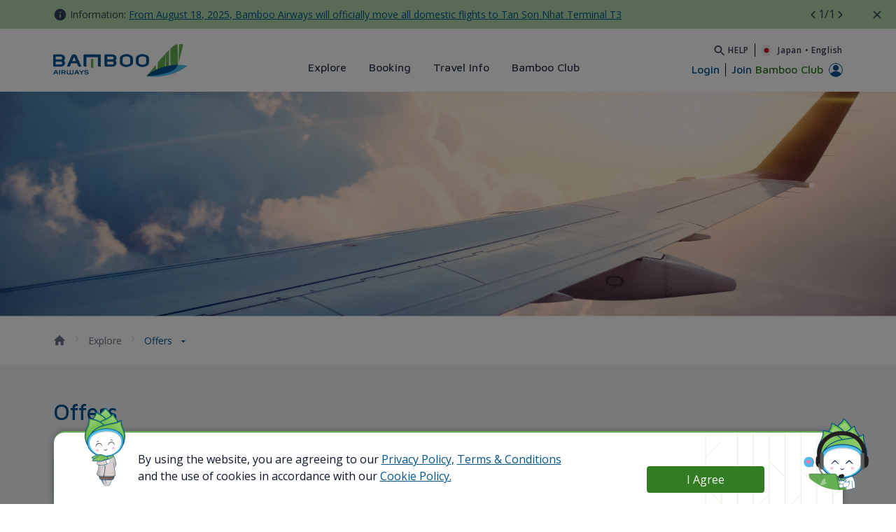

--- FILE ---
content_type: text/html;charset=UTF-8
request_url: https://www.bambooairways.com/jp/en/explore/offers
body_size: 62191
content:
































	
		
		
			<!DOCTYPE html>




























































<html class="ltr" dir='ltr' lang="en-US">

<head>
	<title>Offers - BAV - Japan - Bamboo Airways</title>

	<meta content="initial-scale=1.0, width=device-width" name="viewport" />


	<link rel="canonical" href="https://www.bambooairways.com/jp/en/explore/offers"/>
			<link rel="alternate" href="https://www.bambooairways.com/vn/vi/explore/offers" hreflang="vi-VN"/>
			<link rel="alternate" href="https://www.bambooairways.com/vn/en/explore/offers" hreflang="en-VN"/>
			<link rel="alternate" href="https://www.bambooairways.com/gl/vi/explore/offers" hreflang="vi-GL"/>
			<link rel="alternate" href="https://www.bambooairways.com/gl/en/explore/offers" hreflang="en-GL"/>
			<link rel="alternate" href="https://www.bambooairways.com/th/vi/explore/offers" hreflang="vi-TH"/>
			<link rel="alternate" href="https://www.bambooairways.com/th/en/explore/offers" hreflang="en-TH"/>
			<link rel="alternate" href="https://www.bambooairways.com/sg/vi/explore/offers" hreflang="vi-SG"/>
			<link rel="alternate" href="https://www.bambooairways.com/sg/en/explore/offers" hreflang="en-SG"/>
			<link rel="alternate" href="https://www.bambooairways.com/gb/vi/explore/offers" hreflang="vi-GB"/>
			<link rel="alternate" href="https://www.bambooairways.com/gb/en/explore/offers" hreflang="en-GB"/>
			<link rel="alternate" href="https://www.bambooairways.com/de/vi/explore/offers" hreflang="vi-DE"/>
			<link rel="alternate" href="https://www.bambooairways.com/de/en/explore/offers" hreflang="en-DE"/>
			<link rel="alternate" href="https://www.bambooairways.com/fr/vi/explore/offers" hreflang="vi-FR"/>
			<link rel="alternate" href="https://www.bambooairways.com/fr/en/explore/offers" hreflang="en-FR"/>
			<link rel="alternate" href="https://www.bambooairways.com/au/vi/explore/offers" hreflang="vi-AU"/>
			<link rel="alternate" href="https://www.bambooairways.com/au/en/explore/offers" hreflang="en-AU"/>
			<link rel="alternate" href="https://www.bambooairways.com/jp/vi/explore/offers" hreflang="vi-JP"/>
			<link rel="alternate" href="https://www.bambooairways.com/jp/ja/explore/offers" hreflang="ja-JP"/>
			<link rel="alternate" href="https://www.bambooairways.com/kr/vi/explore/offers" hreflang="vi-KR"/>
			<link rel="alternate" href="https://www.bambooairways.com/kr/en/explore/offers" hreflang="en-KR"/>
			<link rel="alternate" href="https://www.bambooairways.com/kr/ko/explore/offers" hreflang="ko-KR"/>
			<link rel="alternate" href="https://www.bambooairways.com/cn/vi/explore/offers" hreflang="vi-CN"/>
			<link rel="alternate" href="https://www.bambooairways.com/cn/en/explore/offers" hreflang="en-CN"/>
			<link rel="alternate" href="https://www.bambooairways.com/cn/zh/explore/offers" hreflang="zh-CN"/>
			<link rel="alternate" href="https://www.bambooairways.com/tw/vi/explore/offers" hreflang="vi-TW"/>
			<link rel="alternate" href="https://www.bambooairways.com/tw/en/explore/offers" hreflang="en-TW"/>
			<link rel="alternate" href="https://www.bambooairways.com/tw/tw/explore/offers" hreflang="tw-TW"/>
	<link rel="alternate" href="https://www.bambooairways.com/explore/offers" hreflang="x-default"/>

	<meta property="og:image" content="https://www.bambooairways.com/o/com.bav.header.languages/assets/images/bav_sharing_image.png" >
	<meta property="og:locale" content="en_US">
	<meta property="og:locale:alternate" content="vi_VN">
	<meta property="og:locale:alternate" content="en_US">
	<meta property="og:locale:alternate" content="ja_JP">
	<meta property="og:locale:alternate" content="ko_KR">
	<meta property="og:locale:alternate" content="zh_CN">
	<meta property="og:locale:alternate" content="zh_TW">
	<meta property="og:site_name" content="BAV - Japan">
	<meta property="og:title" content="">
	<meta property="og:type" content="website">
	<meta property="og:url" content="https://www.bambooairways.com/explore/offers">
































<meta content="text/html; charset=UTF-8" http-equiv="content-type" />

















<script type="importmap">{"imports":{"react-dom":"/o/frontend-js-react-web/__liferay__/exports/react-dom.js","prop-types":"/o/frontend-js-react-web/__liferay__/exports/prop-types.js","react-dnd":"/o/frontend-js-react-web/__liferay__/exports/react-dnd.js","formik":"/o/frontend-js-react-web/__liferay__/exports/formik.js","react":"/o/frontend-js-react-web/__liferay__/exports/react.js","react-dnd-html5-backend":"/o/frontend-js-react-web/__liferay__/exports/react-dnd-html5-backend.js","classnames":"/o/frontend-js-react-web/__liferay__/exports/classnames.js"},"scopes":{}}</script>
<script data-senna-track="temporary">var Liferay = window.Liferay || {};Liferay.Icons = Liferay.Icons || {};Liferay.Icons.spritemap = 'https://www.bambooairways.com/o/wpbav-content-theme/images/clay/icons.svg';</script>

<link href="https://www.bambooairways.com/o/frontend-css-cadmin-web/clay_admin.css" rel="stylesheet" type="text/css">








<link href="/o/com.bav.header.languages/assets/favicon.ico" rel="icon" />



<link class="lfr-css-file" data-senna-track="temporary" href="https://www.bambooairways.com/o/wpbav-content-theme/css/clay.css?browserId=chrome&amp;themeId=wpbavcontenttheme_WAR_wpbavcontenttheme&amp;minifierType=css&amp;languageId=en_US&amp;t=1768382800000" id="liferayAUICSS" rel="stylesheet" type="text/css" />









	<link href="/combo?browserId=chrome&amp;minifierType=css&amp;themeId=wpbavcontenttheme_WAR_wpbavcontenttheme&amp;languageId=en_US&amp;com_bav_bbc_domes_inter_BavBbcDomesticInternationalPortlet:%2Fo%2Fcom.bav.bbc.domes.inter%2Fcss%2Fmain.css&amp;com_bav_booking_mask_popup_BavBookingMaskPopupPortlet:%2Fo%2Fcom.bav.booking.mask.popup%2Fcss%2Fmain.css&amp;com_bav_custom_styles_js_WpbavCustomCssPortlet:%2Fo%2Fcom.bav.custom.styles.js%2Fcss%2Fmain.css&amp;com_bav_flight_ticket_BavBbcFlightTicketPortlet:%2Fo%2Fcom.bav.flight.ticket%2Fcss%2Fmain.css&amp;com_bav_header_languages_BavHeaderLanguagesPortlet:%2Fo%2Fcom.bav.header.languages%2Fcss%2Fmain.css&amp;com_bav_popupcookie_PopupCookiePortlet:%2Fo%2Fcom.bav.popupcookie%2Fcss%2Fmain.css&amp;com_liferay_asset_publisher_web_portlet_AssetPublisherPortlet:%2Fo%2Fasset-publisher-web%2Fcss%2Fmain.css&amp;com_liferay_journal_content_web_portlet_JournalContentPortlet_INSTANCE_3NQz3ITwXzdt:%2Fo%2Fjournal-content-web%2Fcss%2Fmain.css&amp;com_liferay_product_navigation_product_menu_web_portlet_ProductMenuPortlet:%2Fo%2Fproduct-navigation-product-menu-web%2Fcss%2Fmain.css&amp;com_liferay_site_navigation_menu_web_portlet_SiteNavigationMenuPortlet_INSTANCE_3CL3KP3apGzM:%2Fo%2Fsite-navigation-menu-web%2Fcss%2Fmain.css&amp;wpbav_canonical_module_WpbavCanonicalModulePortlet:%2Fo%2Fwpbav.canonical.module%2Fcss%2Fmain.css&amp;t=1768382800000" rel="stylesheet" type="text/css"
 data-senna-track="temporary" id="4f73712b" />








<script data-senna-track="temporary" type="text/javascript">
	// <![CDATA[
		var Liferay = Liferay || {};

		Liferay.Browser = {
			acceptsGzip: function() {
				return true;
			},

			

			getMajorVersion: function() {
				return 131.0;
			},

			getRevision: function() {
				return '537.36';
			},
			getVersion: function() {
				return '131.0';
			},

			

			isAir: function() {
				return false;
			},
			isChrome: function() {
				return true;
			},
			isEdge: function() {
				return false;
			},
			isFirefox: function() {
				return false;
			},
			isGecko: function() {
				return true;
			},
			isIe: function() {
				return false;
			},
			isIphone: function() {
				return false;
			},
			isLinux: function() {
				return false;
			},
			isMac: function() {
				return true;
			},
			isMobile: function() {
				return false;
			},
			isMozilla: function() {
				return false;
			},
			isOpera: function() {
				return false;
			},
			isRtf: function() {
				return true;
			},
			isSafari: function() {
				return true;
			},
			isSun: function() {
				return false;
			},
			isWebKit: function() {
				return true;
			},
			isWindows: function() {
				return false;
			}
		};

		Liferay.Data = Liferay.Data || {};

		Liferay.Data.ICONS_INLINE_SVG = true;

		Liferay.Data.NAV_SELECTOR = '#navigation';

		Liferay.Data.NAV_SELECTOR_MOBILE = '#navigationCollapse';

		Liferay.Data.isCustomizationView = function() {
			return false;
		};

		Liferay.Data.notices = [
			
		];

		(function () {
			var available = {};

			var direction = {};

			

				available['en_US'] = 'English\x20\x28United\x20States\x29';
				direction['en_US'] = 'ltr';

			

				available['vi_VN'] = 'Vietnamese\x20\x28Vietnam\x29';
				direction['vi_VN'] = 'ltr';

			

				available['ko_KR'] = 'Korean\x20\x28South\x20Korea\x29';
				direction['ko_KR'] = 'ltr';

			

				available['ja_JP'] = 'Japanese\x20\x28Japan\x29';
				direction['ja_JP'] = 'ltr';

			

				available['de_DE'] = 'German\x20\x28Germany\x29';
				direction['de_DE'] = 'ltr';

			

				available['fr_FR'] = 'French\x20\x28France\x29';
				direction['fr_FR'] = 'ltr';

			

				available['zh_TW'] = 'Chinese\x20\x28Taiwan\x29';
				direction['zh_TW'] = 'ltr';

			

				available['zh_CN'] = 'Chinese\x20\x28China\x29';
				direction['zh_CN'] = 'ltr';

			

			Liferay.Language = {
				available,
				direction,
				get: function(key) {
					return key;
				}
			};
		})();

		var featureFlags = {"LPS-165491":"false","LPS-167151":"false","LPS-165493":"false","COMMERCE-9410":"false","LRAC-10632":"false","LPS-114786":"false","COMMERCE-8087":"false","LRAC-10757":"false","ui.visible[beta]":"true","LPS-170809":"false","LPS-161364":"false","LPS-156421":"false","LPS-157670":"false","COMMERCE-5898":"false","LPS-155692":"false","LPS-172194":"false","LPS-166216":"false","LPS-169923":"false","LPS-171364":"false","LPS-153714":"false","LPS-170670":"false","LPS-169981":"false","LPS-155659":"false","LPS-153117":"false","LPS-153478":"false","LPS-171722":"false","LPS-163118":"false","LPS-164528":"false","LPS-135430":"false","LPS-164563":"false","ui.visible[release]":"true","LPS-173135":"false","ui.visible[dev]":"false","LPS-158259":"false","LPS-153324":"false","LPS-166036":"false","LPS-166479":"false","LPS-172094":"false","LPS-144527":"false","COMMERCE-8949":"false","LPS-83384":"false","LPS-163688":"false","LPS-166954":"false","LPS-149256":"false","LPS-165482":"false","LPS-171625":"false","LPS-159913":"false","LPS-153332":"false","LPS-155284":"false","LPS-162964":"false","LPS-161313":"false","LPS-176083":"false","LPS-161631":"false","LPS-162966":"false","LPS-158675":"false","LPS-159643":"false","LPS-154672":"false","LPS-164948":"false","LPS-165476":"false","LPS-166126":"false","LPS-162765":"false"};

		Liferay.FeatureFlags = Object.keys(featureFlags).reduce(
			(acc, key) => ({
				...acc, [key]: featureFlags[key] === 'true' || featureFlags[key] === true
			}), {}
		);

		Liferay.PortletKeys = {
			DOCUMENT_LIBRARY: 'com_liferay_document_library_web_portlet_DLPortlet',
			DYNAMIC_DATA_MAPPING: 'com_liferay_dynamic_data_mapping_web_portlet_DDMPortlet',
			ITEM_SELECTOR: 'com_liferay_item_selector_web_portlet_ItemSelectorPortlet'
		};

		Liferay.PropsValues = {
			JAVASCRIPT_SINGLE_PAGE_APPLICATION_TIMEOUT: 0,
			UPLOAD_SERVLET_REQUEST_IMPL_MAX_SIZE: 3604857600
		};

		Liferay.ThemeDisplay = {

			

			
				getLayoutId: function() {
					return '43';
				},

				

				getLayoutRelativeControlPanelURL: function() {
					return '/en/group/jp/~/control_panel/manage';
				},

				getLayoutRelativeURL: function() {
					return '/en/web/jp/explore/offers';
				},
				getLayoutURL: function() {
					return 'https://www.bambooairways.com/en/web/jp/explore/offers';
				},
				getParentLayoutId: function() {
					return '31';
				},
				isControlPanel: function() {
					return false;
				},
				isPrivateLayout: function() {
					return 'false';
				},
				isVirtualLayout: function() {
					return false;
				},
			

			getBCP47LanguageId: function() {
				return 'en-US';
			},
			getCanonicalURL: function() {

				

				return 'https\x3a\x2f\x2fwww\x2ebambooairways\x2ecom\x2fweb\x2fjp\x2fexplore\x2foffers';
			},
			getCDNBaseURL: function() {
				return 'https://www.bambooairways.com';
			},
			getCDNDynamicResourcesHost: function() {
				return '';
			},
			getCDNHost: function() {
				return '';
			},
			getCompanyGroupId: function() {
				return '20122';
			},
			getCompanyId: function() {
				return '20096';
			},
			getDefaultLanguageId: function() {
				return 'en_US';
			},
			getDoAsUserIdEncoded: function() {
				return '';
			},
			getLanguageId: function() {
				return 'en_US';
			},
			getParentGroupId: function() {
				return '870493';
			},
			getPathContext: function() {
				return '';
			},
			getPathImage: function() {
				return '/image';
			},
			getPathJavaScript: function() {
				return '/o/frontend-js-web';
			},
			getPathMain: function() {
				return '/en/c';
			},
			getPathThemeImages: function() {
				return 'https://www.bambooairways.com/o/wpbav-content-theme/images';
			},
			getPathThemeRoot: function() {
				return '/o/wpbav-content-theme';
			},
			getPathThemeSpritemap: function() {
				return 'https://www.bambooairways.com/o/wpbav-content-theme/images/clay/icons.svg';
			},
			getPlid: function() {
				return '9783';
			},
			getPortalURL: function() {
				return 'https://www.bambooairways.com';
			},
			getRealUserId: function() {
				return '20100';
			},
			getRemoteAddr: function() {
				return '3.23.132.117';
			},
			getRemoteHost: function() {
				return '3.23.132.117';
			},
			getScopeGroupId: function() {
				return '870493';
			},
			getScopeGroupIdOrLiveGroupId: function() {
				return '870493';
			},
			getSessionId: function() {
				return '';
			},
			getSiteAdminURL: function() {
				return 'https://www.bambooairways.com/group/jp/~/control_panel/manage?p_p_lifecycle=0&p_p_state=maximized&p_p_mode=view';
			},
			getSiteGroupId: function() {
				return '870493';
			},
			getURLControlPanel: function() {
				return '/en/group/control_panel?refererPlid=9783';
			},
			getURLHome: function() {
				return 'https\x3a\x2f\x2fwww\x2ebambooairways\x2ecom\x2f';
			},
			getUserEmailAddress: function() {
				return '';
			},
			getUserId: function() {
				return '20100';
			},
			getUserName: function() {
				return '';
			},
			isAddSessionIdToURL: function() {
				return false;
			},
			isImpersonated: function() {
				return false;
			},
			isSignedIn: function() {
				return false;
			},

			isStagedPortlet: function() {
				
					
						return false;
					
				
			},

			isStateExclusive: function() {
				return false;
			},
			isStateMaximized: function() {
				return false;
			},
			isStatePopUp: function() {
				return false;
			}
		};

		var themeDisplay = Liferay.ThemeDisplay;

		Liferay.AUI = {

			

			getCombine: function() {
				return true;
			},
			getComboPath: function() {
				return '/combo/?browserId=chrome&minifierType=&languageId=en_US&t=1768382752111&';
			},
			getDateFormat: function() {
				return '%m/%d/%Y';
			},
			getEditorCKEditorPath: function() {
				return '/o/frontend-editor-ckeditor-web';
			},
			getFilter: function() {
				var filter = 'raw';

				
					
						filter = 'min';
					
					

				return filter;
			},
			getFilterConfig: function() {
				var instance = this;

				var filterConfig = null;

				if (!instance.getCombine()) {
					filterConfig = {
						replaceStr: '.js' + instance.getStaticResourceURLParams(),
						searchExp: '\\.js$'
					};
				}

				return filterConfig;
			},
			getJavaScriptRootPath: function() {
				return '/o/frontend-js-web';
			},
			getPortletRootPath: function() {
				return '/html/portlet';
			},
			getStaticResourceURLParams: function() {
				return '?browserId=chrome&minifierType=&languageId=en_US&t=1768382752111';
			}
		};

		Liferay.authToken = 'pDbCxo8X';

		

		Liferay.currentURL = '\x2fen\x2fweb\x2fjp\x2fexplore\x2foffers';
		Liferay.currentURLEncoded = '\x252Fen\x252Fweb\x252Fjp\x252Fexplore\x252Foffers';
	// ]]>
</script>

<script data-senna-track="temporary" type="text/javascript">window.__CONFIG__= {basePath: '',combine: true, defaultURLParams: null, explainResolutions: false, exposeGlobal: false, logLevel: 'warn', moduleType: 'module', namespace:'Liferay', reportMismatchedAnonymousModules: 'warn', resolvePath: '/o/js_resolve_modules', url: '/combo/?browserId=chrome&minifierType=js&languageId=en_US&t=1768382752111&', waitTimeout: 7000};</script><script data-senna-track="permanent" src="/o/frontend-js-loader-modules-extender/loader.js?&mac=kuyYLzgmJRuntKLenfFpZdHstco=&browserId=chrome&languageId=en_US&minifierType=js" type="text/javascript"></script><script data-senna-track="permanent" src="/combo?browserId=chrome&minifierType=js&languageId=en_US&t=1768382752111&/o/frontend-js-aui-web/aui/aui/aui-min.js&/o/frontend-js-aui-web/liferay/modules.js&/o/frontend-js-aui-web/liferay/aui_sandbox.js&/o/frontend-js-aui-web/aui/attribute-base/attribute-base-min.js&/o/frontend-js-aui-web/aui/attribute-complex/attribute-complex-min.js&/o/frontend-js-aui-web/aui/attribute-core/attribute-core-min.js&/o/frontend-js-aui-web/aui/attribute-observable/attribute-observable-min.js&/o/frontend-js-aui-web/aui/attribute-extras/attribute-extras-min.js&/o/frontend-js-aui-web/aui/event-custom-base/event-custom-base-min.js&/o/frontend-js-aui-web/aui/event-custom-complex/event-custom-complex-min.js&/o/frontend-js-aui-web/aui/oop/oop-min.js&/o/frontend-js-aui-web/aui/aui-base-lang/aui-base-lang-min.js&/o/frontend-js-aui-web/liferay/dependency.js&/o/frontend-js-aui-web/liferay/util.js&/o/frontend-js-web/liferay/dom_task_runner.js&/o/frontend-js-web/liferay/events.js&/o/frontend-js-web/liferay/lazy_load.js&/o/frontend-js-web/liferay/liferay.js&/o/frontend-js-web/liferay/global.bundle.js&/o/frontend-js-web/liferay/portlet.js&/o/frontend-js-web/liferay/workflow.js&/o/frontend-js-module-launcher/webpack_federation.js&/o/oauth2-provider-web/js/liferay.js" type="text/javascript"></script>
<script data-senna-track="temporary" type="text/javascript">window.Liferay = Liferay || {}; window.Liferay.OAuth2 = {getAuthorizeURL: function() {return 'https://www.bambooairways.com/o/oauth2/authorize';}, getBuiltInRedirectURL: function() {return 'https://www.bambooairways.com/o/oauth2/redirect';}, getIntrospectURL: function() { return 'https://www.bambooairways.com/o/oauth2/introspect';}, getTokenURL: function() {return 'https://www.bambooairways.com/o/oauth2/token';}, getUserAgentApplication: function(externalReferenceCode) {return Liferay.OAuth2._userAgentApplications[externalReferenceCode];}, _userAgentApplications: {}}</script><script data-senna-track="temporary" type="text/javascript">try {var MODULE_MAIN='portal-workflow-kaleo-designer-web@5.0.98/index';var MODULE_PATH='/o/portal-workflow-kaleo-designer-web';AUI().applyConfig({groups:{"kaleo-designer":{base:MODULE_PATH+"/designer/js/legacy/",combine:Liferay.AUI.getCombine(),filter:Liferay.AUI.getFilterConfig(),modules:{"liferay-kaleo-designer-autocomplete-util":{path:"autocomplete_util.js",requires:["autocomplete","autocomplete-highlighters"]},"liferay-kaleo-designer-definition-diagram-controller":{path:"definition_diagram_controller.js",requires:["liferay-kaleo-designer-field-normalizer","liferay-kaleo-designer-utils"]},"liferay-kaleo-designer-dialogs":{path:"dialogs.js",requires:["liferay-util-window"]},"liferay-kaleo-designer-editors":{path:"editors.js",requires:["aui-ace-editor","aui-ace-editor-mode-xml","aui-base","aui-datatype","aui-node","liferay-kaleo-designer-autocomplete-util","liferay-kaleo-designer-utils"]},"liferay-kaleo-designer-field-normalizer":{path:"field_normalizer.js",requires:["liferay-kaleo-designer-remote-services"]},"liferay-kaleo-designer-nodes":{path:"nodes.js",requires:["aui-datatable","aui-datatype","aui-diagram-builder","liferay-kaleo-designer-editors","liferay-kaleo-designer-utils"]},"liferay-kaleo-designer-remote-services":{path:"remote_services.js",requires:["aui-io","liferay-portlet-url"]},"liferay-kaleo-designer-templates":{path:"templates.js",requires:["aui-tpl-snippets-deprecated"]},"liferay-kaleo-designer-utils":{path:"utils.js",requires:[]},"liferay-kaleo-designer-xml-definition":{path:"xml_definition.js",requires:["aui-base","aui-component","dataschema-xml","datatype-xml"]},"liferay-kaleo-designer-xml-definition-serializer":{path:"xml_definition_serializer.js",requires:["escape","liferay-kaleo-designer-xml-util"]},"liferay-kaleo-designer-xml-util":{path:"xml_util.js",requires:["aui-base"]},"liferay-portlet-kaleo-designer":{path:"main.js",requires:["aui-ace-editor","aui-ace-editor-mode-xml","aui-tpl-snippets-deprecated","dataschema-xml","datasource","datatype-xml","event-valuechange","io-form","liferay-kaleo-designer-autocomplete-util","liferay-kaleo-designer-editors","liferay-kaleo-designer-nodes","liferay-kaleo-designer-remote-services","liferay-kaleo-designer-utils","liferay-kaleo-designer-xml-util","liferay-util-window"]}},root:MODULE_PATH+"/designer/js/legacy/"}}});
} catch(error) {console.error(error);}try {var MODULE_MAIN='contacts-web@5.0.46/index';var MODULE_PATH='/o/contacts-web';AUI().applyConfig({groups:{contactscenter:{base:MODULE_PATH+"/js/",combine:Liferay.AUI.getCombine(),filter:Liferay.AUI.getFilterConfig(),modules:{"liferay-contacts-center":{path:"main.js",requires:["aui-io-plugin-deprecated","aui-toolbar","autocomplete-base","datasource-io","json-parse","liferay-portlet-base","liferay-util-window"]}},root:MODULE_PATH+"/js/"}}});
} catch(error) {console.error(error);}try {var MODULE_MAIN='item-selector-taglib@5.3.3/index.es';var MODULE_PATH='/o/item-selector-taglib';AUI().applyConfig({groups:{"item-selector-taglib":{base:MODULE_PATH+"/",combine:Liferay.AUI.getCombine(),filter:Liferay.AUI.getFilterConfig(),modules:{"liferay-image-selector":{path:"image_selector/js/image_selector.js",requires:["aui-base","liferay-item-selector-dialog","liferay-portlet-base","uploader"]}},root:MODULE_PATH+"/"}}});
} catch(error) {console.error(error);}try {var MODULE_MAIN='@liferay/frontend-js-state-web@1.0.14/index';var MODULE_PATH='/o/frontend-js-state-web';AUI().applyConfig({groups:{state:{mainModule:MODULE_MAIN}}});
} catch(error) {console.error(error);}try {var MODULE_MAIN='@liferay/frontend-js-react-web@5.0.25/index';var MODULE_PATH='/o/frontend-js-react-web';AUI().applyConfig({groups:{react:{mainModule:MODULE_MAIN}}});
} catch(error) {console.error(error);}try {var MODULE_MAIN='frontend-js-components-web@2.0.46/index';var MODULE_PATH='/o/frontend-js-components-web';AUI().applyConfig({groups:{components:{mainModule:MODULE_MAIN}}});
} catch(error) {console.error(error);}try {var MODULE_MAIN='portal-search-web@6.0.91/index';var MODULE_PATH='/o/portal-search-web';AUI().applyConfig({groups:{search:{base:MODULE_PATH+"/js/",combine:Liferay.AUI.getCombine(),filter:Liferay.AUI.getFilterConfig(),modules:{"liferay-search-bar":{path:"search_bar.js",requires:[]},"liferay-search-custom-filter":{path:"custom_filter.js",requires:[]},"liferay-search-facet-util":{path:"facet_util.js",requires:[]},"liferay-search-modified-facet":{path:"modified_facet.js",requires:["aui-form-validator","liferay-search-facet-util"]},"liferay-search-modified-facet-configuration":{path:"modified_facet_configuration.js",requires:["aui-node"]},"liferay-search-sort-configuration":{path:"sort_configuration.js",requires:["aui-node"]},"liferay-search-sort-util":{path:"sort_util.js",requires:[]}},root:MODULE_PATH+"/js/"}}});
} catch(error) {console.error(error);}try {var MODULE_MAIN='calendar-web@5.0.69/index';var MODULE_PATH='/o/calendar-web';AUI().applyConfig({groups:{calendar:{base:MODULE_PATH+"/js/",combine:Liferay.AUI.getCombine(),filter:Liferay.AUI.getFilterConfig(),modules:{"liferay-calendar-a11y":{path:"calendar_a11y.js",requires:["calendar"]},"liferay-calendar-container":{path:"calendar_container.js",requires:["aui-alert","aui-base","aui-component","liferay-portlet-base"]},"liferay-calendar-date-picker-sanitizer":{path:"date_picker_sanitizer.js",requires:["aui-base"]},"liferay-calendar-interval-selector":{path:"interval_selector.js",requires:["aui-base","liferay-portlet-base"]},"liferay-calendar-interval-selector-scheduler-event-link":{path:"interval_selector_scheduler_event_link.js",requires:["aui-base","liferay-portlet-base"]},"liferay-calendar-list":{path:"calendar_list.js",requires:["aui-template-deprecated","liferay-scheduler"]},"liferay-calendar-message-util":{path:"message_util.js",requires:["liferay-util-window"]},"liferay-calendar-recurrence-converter":{path:"recurrence_converter.js",requires:[]},"liferay-calendar-recurrence-dialog":{path:"recurrence.js",requires:["aui-base","liferay-calendar-recurrence-util"]},"liferay-calendar-recurrence-util":{path:"recurrence_util.js",requires:["aui-base","liferay-util-window"]},"liferay-calendar-reminders":{path:"calendar_reminders.js",requires:["aui-base"]},"liferay-calendar-remote-services":{path:"remote_services.js",requires:["aui-base","aui-component","liferay-calendar-util","liferay-portlet-base"]},"liferay-calendar-session-listener":{path:"session_listener.js",requires:["aui-base","liferay-scheduler"]},"liferay-calendar-simple-color-picker":{path:"simple_color_picker.js",requires:["aui-base","aui-template-deprecated"]},"liferay-calendar-simple-menu":{path:"simple_menu.js",requires:["aui-base","aui-template-deprecated","event-outside","event-touch","widget-modality","widget-position","widget-position-align","widget-position-constrain","widget-stack","widget-stdmod"]},"liferay-calendar-util":{path:"calendar_util.js",requires:["aui-datatype","aui-io","aui-scheduler","aui-toolbar","autocomplete","autocomplete-highlighters"]},"liferay-scheduler":{path:"scheduler.js",requires:["async-queue","aui-datatype","aui-scheduler","dd-plugin","liferay-calendar-a11y","liferay-calendar-message-util","liferay-calendar-recurrence-converter","liferay-calendar-recurrence-util","liferay-calendar-util","liferay-scheduler-event-recorder","liferay-scheduler-models","promise","resize-plugin"]},"liferay-scheduler-event-recorder":{path:"scheduler_event_recorder.js",requires:["dd-plugin","liferay-calendar-util","resize-plugin"]},"liferay-scheduler-models":{path:"scheduler_models.js",requires:["aui-datatype","dd-plugin","liferay-calendar-util"]}},root:MODULE_PATH+"/js/"}}});
} catch(error) {console.error(error);}try {var MODULE_MAIN='product-navigation-taglib@6.0.42/index';var MODULE_PATH='/o/product-navigation-taglib';AUI().applyConfig({groups:{controlmenu:{base:MODULE_PATH+"/",combine:Liferay.AUI.getCombine(),filter:Liferay.AUI.getFilterConfig(),modules:{"liferay-product-navigation-control-menu":{path:"control_menu/js/product_navigation_control_menu.js",requires:["aui-node","event-touch"]}},root:MODULE_PATH+"/"}}});
} catch(error) {console.error(error);}try {var MODULE_MAIN='invitation-invite-members-web@5.0.26/index';var MODULE_PATH='/o/invitation-invite-members-web';AUI().applyConfig({groups:{"invite-members":{base:MODULE_PATH+"/invite_members/js/",combine:Liferay.AUI.getCombine(),filter:Liferay.AUI.getFilterConfig(),modules:{"liferay-portlet-invite-members":{path:"main.js",requires:["aui-base","autocomplete-base","datasource-io","datatype-number","liferay-portlet-base","liferay-util-window","node-core"]}},root:MODULE_PATH+"/invite_members/js/"}}});
} catch(error) {console.error(error);}try {var MODULE_MAIN='@liferay/document-library-web@6.0.136/document_library/js/index';var MODULE_PATH='/o/document-library-web';AUI().applyConfig({groups:{dl:{base:MODULE_PATH+"/document_library/js/legacy/",combine:Liferay.AUI.getCombine(),filter:Liferay.AUI.getFilterConfig(),modules:{"document-library-upload-component":{path:"DocumentLibraryUpload.js",requires:["aui-component","aui-data-set-deprecated","aui-overlay-manager-deprecated","aui-overlay-mask-deprecated","aui-parse-content","aui-progressbar","aui-template-deprecated","liferay-search-container","querystring-parse-simple","uploader"]}},root:MODULE_PATH+"/document_library/js/legacy/"}}});
} catch(error) {console.error(error);}try {var MODULE_MAIN='segments-simulation-web@3.0.24/index';var MODULE_PATH='/o/segments-simulation-web';AUI().applyConfig({groups:{segmentssimulation:{base:MODULE_PATH+"/js/",combine:Liferay.AUI.getCombine(),filter:Liferay.AUI.getFilterConfig(),modules:{"liferay-portlet-segments-simulation":{path:"main.js",requires:["aui-base","liferay-portlet-base"]}},root:MODULE_PATH+"/js/"}}});
} catch(error) {console.error(error);}try {var MODULE_MAIN='frontend-editor-alloyeditor-web@5.0.37/index';var MODULE_PATH='/o/frontend-editor-alloyeditor-web';AUI().applyConfig({groups:{alloyeditor:{base:MODULE_PATH+"/js/",combine:Liferay.AUI.getCombine(),filter:Liferay.AUI.getFilterConfig(),modules:{"liferay-alloy-editor":{path:"alloyeditor.js",requires:["aui-component","liferay-portlet-base","timers"]},"liferay-alloy-editor-source":{path:"alloyeditor_source.js",requires:["aui-debounce","liferay-fullscreen-source-editor","liferay-source-editor","plugin"]}},root:MODULE_PATH+"/js/"}}});
} catch(error) {console.error(error);}try {var MODULE_MAIN='@liferay/frontend-taglib@11.0.0/index';var MODULE_PATH='/o/frontend-taglib';AUI().applyConfig({groups:{"frontend-taglib":{base:MODULE_PATH+"/",combine:Liferay.AUI.getCombine(),filter:Liferay.AUI.getFilterConfig(),modules:{"liferay-management-bar":{path:"management_bar/js/management_bar.js",requires:["aui-component","liferay-portlet-base"]},"liferay-sidebar-panel":{path:"sidebar_panel/js/sidebar_panel.js",requires:["aui-base","aui-debounce","aui-parse-content","liferay-portlet-base"]}},root:MODULE_PATH+"/"}}});
} catch(error) {console.error(error);}try {var MODULE_MAIN='staging-processes-web@5.0.42/index';var MODULE_PATH='/o/staging-processes-web';AUI().applyConfig({groups:{stagingprocessesweb:{base:MODULE_PATH+"/",combine:Liferay.AUI.getCombine(),filter:Liferay.AUI.getFilterConfig(),modules:{"liferay-staging-processes-export-import":{path:"js/main.js",requires:["aui-datatype","aui-dialog-iframe-deprecated","aui-modal","aui-parse-content","aui-toggler","liferay-portlet-base","liferay-util-window"]}},root:MODULE_PATH+"/"}}});
} catch(error) {console.error(error);}try {var MODULE_MAIN='dynamic-data-mapping-web@5.0.75/index';var MODULE_PATH='/o/dynamic-data-mapping-web';!function(){const a=Liferay.AUI;AUI().applyConfig({groups:{ddm:{base:MODULE_PATH+"/js/",combine:Liferay.AUI.getCombine(),filter:a.getFilterConfig(),modules:{"liferay-ddm-form":{path:"ddm_form.js",requires:["aui-base","aui-datatable","aui-datatype","aui-image-viewer","aui-parse-content","aui-set","aui-sortable-list","json","liferay-form","liferay-map-base","liferay-translation-manager","liferay-util-window"]},"liferay-portlet-dynamic-data-mapping":{condition:{trigger:"liferay-document-library"},path:"main.js",requires:["arraysort","aui-form-builder-deprecated","aui-form-validator","aui-map","aui-text-unicode","json","liferay-menu","liferay-translation-manager","liferay-util-window","text"]},"liferay-portlet-dynamic-data-mapping-custom-fields":{condition:{trigger:"liferay-document-library"},path:"custom_fields.js",requires:["liferay-portlet-dynamic-data-mapping"]}},root:MODULE_PATH+"/js/"}}})}();
} catch(error) {console.error(error);}try {var MODULE_MAIN='commerce-product-content-web@4.0.80/index';var MODULE_PATH='/o/commerce-product-content-web';AUI().applyConfig({groups:{productcontent:{base:MODULE_PATH+"/js/",combine:Liferay.AUI.getCombine(),modules:{"liferay-commerce-product-content":{path:"product_content.js",requires:["aui-base","aui-io-request","aui-parse-content","liferay-portlet-base","liferay-portlet-url"]}},root:MODULE_PATH+"/js/"}}});
} catch(error) {console.error(error);}try {var MODULE_MAIN='commerce-frontend-impl@4.0.35/index';var MODULE_PATH='/o/commerce-frontend-impl';AUI().applyConfig({groups:{commercefrontend:{base:MODULE_PATH+"/js/",combine:Liferay.AUI.getCombine(),modules:{"liferay-commerce-frontend-asset-categories-selector":{path:"liferay_commerce_frontend_asset_categories_selector.js",requires:["aui-tree","liferay-commerce-frontend-asset-tag-selector"]},"liferay-commerce-frontend-asset-tag-selector":{path:"liferay_commerce_frontend_asset_tag_selector.js",requires:["aui-io-plugin-deprecated","aui-live-search-deprecated","aui-template-deprecated","aui-textboxlist-deprecated","datasource-cache","liferay-service-datasource"]},"liferay-commerce-frontend-management-bar-state":{condition:{trigger:"liferay-management-bar"},path:"management_bar_state.js",requires:["liferay-management-bar"]}},root:MODULE_PATH+"/js/"}}});
} catch(error) {console.error(error);}try {var MODULE_MAIN='journal-web@5.0.125/index';var MODULE_PATH='/o/journal-web';AUI().applyConfig({groups:{journal:{base:MODULE_PATH+"/js/",combine:Liferay.AUI.getCombine(),filter:Liferay.AUI.getFilterConfig(),modules:{"liferay-journal-navigation":{path:"navigation.js",requires:["aui-component","liferay-portlet-base","liferay-search-container"]},"liferay-portlet-journal":{path:"main.js",requires:["aui-base","aui-dialog-iframe-deprecated","liferay-portlet-base","liferay-util-window"]}},root:MODULE_PATH+"/js/"}}});
} catch(error) {console.error(error);}try {var MODULE_MAIN='exportimport-web@5.0.62/index';var MODULE_PATH='/o/exportimport-web';AUI().applyConfig({groups:{exportimportweb:{base:MODULE_PATH+"/",combine:Liferay.AUI.getCombine(),filter:Liferay.AUI.getFilterConfig(),modules:{"liferay-export-import-export-import":{path:"js/main.js",requires:["aui-datatype","aui-dialog-iframe-deprecated","aui-modal","aui-parse-content","aui-toggler","liferay-portlet-base","liferay-util-window"]}},root:MODULE_PATH+"/"}}});
} catch(error) {console.error(error);}try {var MODULE_MAIN='portal-workflow-task-web@5.0.54/index';var MODULE_PATH='/o/portal-workflow-task-web';AUI().applyConfig({groups:{workflowtasks:{base:MODULE_PATH+"/js/",combine:Liferay.AUI.getCombine(),filter:Liferay.AUI.getFilterConfig(),modules:{"liferay-workflow-tasks":{path:"main.js",requires:["liferay-util-window"]}},root:MODULE_PATH+"/js/"}}});
} catch(error) {console.error(error);}try {var MODULE_MAIN='staging-taglib@7.0.35/index';var MODULE_PATH='/o/staging-taglib';AUI().applyConfig({groups:{stagingTaglib:{base:MODULE_PATH+"/",combine:Liferay.AUI.getCombine(),filter:Liferay.AUI.getFilterConfig(),modules:{"liferay-export-import-management-bar-button":{path:"export_import_entity_management_bar_button/js/main.js",requires:["aui-component","liferay-search-container","liferay-search-container-select"]}},root:MODULE_PATH+"/"}}});
} catch(error) {console.error(error);}</script>


<script data-senna-track="temporary" type="text/javascript">
	// <![CDATA[
		
			
				
		

		

		
	// ]]>
</script>





	
		

			

			
		
		



	
		

			

			
		
		



	
		

			

			
		
	












	



















<link class="lfr-css-file" data-senna-track="temporary" href="https://www.bambooairways.com/o/wpbav-content-theme/css/main.css?browserId=chrome&amp;themeId=wpbavcontenttheme_WAR_wpbavcontenttheme&amp;minifierType=css&amp;languageId=en_US&amp;t=1768382800000" id="liferayThemeCSS" rel="stylesheet" type="text/css" />








	<style data-senna-track="temporary" type="text/css">

		

			

		

			

		

			

		

			

		

			

		

			

		

			

		

			

		

			

		

			

		

			

		

			

		

			

		

			

		

			

		

			

		

			

		

			

		

			

		

			

		

			

		

			

		

			

		

			

		

			

		

			

		

			

		

			

		

	</style>


<link href="/o/commerce-frontend-js/styles/main.css" rel="stylesheet" type="text/css" /><style data-senna-track="temporary" type="text/css">
</style>
<script>
Liferay.Loader.require(
'@liferay/frontend-js-state-web@1.0.14',
function(FrontendJsState) {
try {
} catch (err) {
	console.error(err);
}
});

</script><script type="text/javascript">
Liferay.on(
	'ddmFieldBlur', function(event) {
		if (window.Analytics) {
			Analytics.send(
				'fieldBlurred',
				'Form',
				{
					fieldName: event.fieldName,
					focusDuration: event.focusDuration,
					formId: event.formId,
					page: event.page
				}
			);
		}
	}
);

Liferay.on(
	'ddmFieldFocus', function(event) {
		if (window.Analytics) {
			Analytics.send(
				'fieldFocused',
				'Form',
				{
					fieldName: event.fieldName,
					formId: event.formId,
					page: event.page
				}
			);
		}
	}
);

Liferay.on(
	'ddmFormPageShow', function(event) {
		if (window.Analytics) {
			Analytics.send(
				'pageViewed',
				'Form',
				{
					formId: event.formId,
					formPageTitle: event.formPageTitle,
					page: event.page,
					title: event.title
				}
			);
		}
	}
);

Liferay.on(
	'ddmFormSubmit', function(event) {
		if (window.Analytics) {
			Analytics.send(
				'formSubmitted',
				'Form',
				{
					formId: event.formId,
					title: event.title
				}
			);
		}
	}
);

Liferay.on(
	'ddmFormView', function(event) {
		if (window.Analytics) {
			Analytics.send(
				'formViewed',
				'Form',
				{
					formId: event.formId,
					title: event.title
				}
			);
		}
	}
);

</script><script>

</script>















<meta content="false" name="data-analytics-readable-content" />

<script data-senna-track="temporary" type="text/javascript">
	var runMiddlewares = function () {
		Analytics.registerMiddleware(
	function(request) {
		request.context.experienceId = 'DEFAULT';
		request.context.experimentId = '';
		request.context.variantId = '';

		return request;
	}
);
	};

	var analyticsClientChannelId =
		'645494739342205595';
	var analyticsClientGroupIds = ["888458","840008","885088","20120","378345","890033","892502","1173818","850210","870493","848047","872062","868137","842453"];
</script>

<script data-senna-track="permanent" id="liferayAnalyticsScript" type="text/javascript">
	(function (u, c, a, m, o, l) {
		o = 'script';
		l = document;
		a = l.createElement(o);
		m = l.getElementsByTagName(o)[0];
		a.async = 1;
		a.src = u;
		a.onload = c;
		m.parentNode.insertBefore(a, m);
	})('https://analytics-js-cdn.liferay.com', () => {
		var config = {"dataSourceId":"645494739250196254","endpointUrl":"https://osbasahpublisher-ac-asiasouth1.lfr.cloud","projectId":"asah21cdc4dd2d9640d085415fc9fbbc0438"};

		var dxpMiddleware = function (request) {
			request.context.canonicalUrl = themeDisplay.getCanonicalURL();
			request.context.channelId = analyticsClientChannelId;
			request.context.groupId = themeDisplay.getScopeGroupIdOrLiveGroupId();

			return request;
		};

		Analytics.create(config, [dxpMiddleware]);

		if (themeDisplay.isSignedIn()) {
			Analytics.setIdentity({
				email: themeDisplay.getUserEmailAddress(),
				name: themeDisplay.getUserName(),
			});
		}

		runMiddlewares();

		Analytics.send('pageViewed', 'Page');

		
	});
</script>







<script data-senna-track="temporary" type="text/javascript">
	if (window.Analytics) {
		window._com_liferay_document_library_analytics_isViewFileEntry = false;
	}
</script>
















































	<link rel="icon" type="image/png" href="https://www.bambooairways.com/o/wpbav-content-theme/css/assets/favicon.ico">
	<link rel="stylesheet" href="https://www.bambooairways.com/o/wpbav-content-theme/css/header.css">
	<link rel="stylesheet" href="https://www.bambooairways.com/o/wpbav-content-theme/css/footer.css">
	<link rel="stylesheet" href="https://www.bambooairways.com/o/wpbav-content-theme/css/pagination-js.css">
	<link rel="stylesheet" href="https://www.bambooairways.com/o/wpbav-content-theme/css/bootstrap_c.min.css">
	<link rel="stylesheet" href="https://www.bambooairways.com/o/wpbav-content-theme/css/slick.css">
	<link rel="stylesheet" href="https://www.bambooairways.com/o/wpbav-content-theme/css/daterangepicker_custom.css">
    <link rel="stylesheet" href="https://cdnjs.cloudflare.com/ajax/libs/font-awesome/6.4.0/css/all.min.css" integrity="sha512-iecdLmaskl7CVkqkXNQ/ZH/XLlvWZOJyj7Yy7tcenmpD1ypASozpmT/E0iPtmFIB46ZmdtAc9eNBvH0H/ZpiBw==" crossorigin="anonymous" referrerpolicy="no-referrer" />





































	

	<div class="portlet-boundary portlet-boundary_com_bav_custom_styles_js_WpbavCustomCssPortlet_  portlet-static portlet-static-end decorate  " id="p_p_id_com_bav_custom_styles_js_WpbavCustomCssPortlet_">
		<span id="p_com_bav_custom_styles_js_WpbavCustomCssPortlet"></span>




	

	
		
			


































	
	
	
		
<section class="portlet" id="portlet_com_bav_custom_styles_js_WpbavCustomCssPortlet">


	<div class="portlet-content">

		<div class="autofit-float autofit-row portlet-header">

			<div class="autofit-col autofit-col-end">
				<div class="autofit-section">
				</div>
			</div>
		</div>

		
			<div class=" portlet-content-container">
				


	<div class="portlet-body">



	
		
			
			
				
					













































	

				

				
					
					
						


	

		









    


	
	

					
				
			
		
	
	



	</div>

			</div>
		
	</div>
</section>
	

		
		
	







	</div>







	<script src="https://www.bambooairways.com/o/wpbav-content-theme/js/jquery-3.4.1.slim.min.js"></script>
	<script src="https://www.bambooairways.com/o/wpbav-content-theme/js/popper.min.js"></script>
	<script src="https://www.bambooairways.com/o/wpbav-content-theme/js/bootstrap.min.js"></script>
	<script	src="https://www.bambooairways.com/o/wpbav-content-theme/js/jquery-3.6.4.min.js"></script>
	<script	src="https://www.bambooairways.com/o/wpbav-content-theme/js/jquery.validate.min.js"></script>
	<script	src="https://www.bambooairways.com/o/wpbav-content-theme/js/additional-methods.min.js"></script>
	<script	src="https://www.bambooairways.com/o/wpbav-content-theme/js/slick.min.js"></script>
	<script	src="https://www.bambooairways.com/o/wpbav-content-theme/js/moment.min.js"></script>
	<script	src="https://www.bambooairways.com/o/wpbav-content-theme/js/daterangepicker_custom.js"></script>
	<script	src="https://www.bambooairways.com/o/wpbav-content-theme/js/table-to-excel.js"></script>
	<script	src="https://www.bambooairways.com/o/wpbav-content-theme/js/jquery.ui.autocomplete.scroll.min.js"></script>
	<script	src="https://www.bambooairways.com/o/wpbav-content-theme/js/sweetalert2.all.min.js"></script>
	<script	src="https://www.bambooairways.com/o/wpbav-content-theme/js/jquery-ui.js"></script>
	<script	src="https://www.bambooairways.com/o/wpbav-content-theme/js/pagination.js"></script>

	<!-- Google tag (gtag.js) -->
	<script async src="https://www.googletagmanager.com/gtag/js?id=G-PJR3LDG8VE"></script>
	<script>
	  window.dataLayer = window.dataLayer || [];
	  function gtag(){dataLayer.push(arguments);}
	  gtag('js', new Date());

	  gtag('config', 'G-PJR3LDG8VE');
	</script>

	<!-- Google Tag Manager -->
	<script>(function(w,d,s,l,i){w[l]=w[l]||[];w[l].push({'gtm.start':

					new Date().getTime(),event:'gtm.js'});var f=d.getElementsByTagName(s)[0],

				j=d.createElement(s),dl=l!='dataLayer'?'&l='+l:'';j.async=true;j.src=

				'https://www.googletagmanager.com/gtm.js?id='+i+dl;f.parentNode.insertBefore(j,f);

		})(window,document,'script','dataLayer','GTM-53GT4SN');</script>
	<!-- End Google Tag Manager -->
	<meta name='robots' content='index, follow'>
</head>

<body class="controls-visible chrome  yui3-skin-sam signed-out public-page site">
<!-- Google Tag Manager (noscript) -->
<noscript>
	<iframe src="https://www.googletagmanager.com/ns.html?id=GTM-53GT4SN" height="0" width="0" style="display:none;visibility:hidden"></iframe>
</noscript>
<!-- End Google Tag Manager (noscript) -->

<div id="loading-gif"
	 class="background-loading-gif d-none">
	<img src="https://www.bambooairways.com/o/wpbav-content-theme/css/assets/bav_Loading.gif"
		 alt="Loading"
		 class="loading-gif">
</div>












































	<nav aria-label="Quick Links" class="bg-dark cadmin d-lg-block d-none quick-access-nav text-center text-white" id="yxnt_quickAccessNav">
		<ul class="list-unstyled mb-0">
			
				<li>
					<a class="d-block p-2 sr-only sr-only-focusable text-reset" href="#main-content">
						Skip to Content
					</a>
				</li>
			

			
		</ul>
	</nav>










































































<div class="d-flex flex-column">

	<div class="d-flex flex-column flex-fill position-relative"
		 id="wrapper">
		<header id="banner"
				role="banner"
				style="z-index: 10;">
			<div id="travel-advisory">






































































	

	<div class="portlet-boundary portlet-boundary_com_liferay_asset_publisher_web_portlet_AssetPublisherPortlet_  portlet-static portlet-static-end decorate portlet-asset-publisher " id="p_p_id_com_liferay_asset_publisher_web_portlet_AssetPublisherPortlet_">
		<span id="p_com_liferay_asset_publisher_web_portlet_AssetPublisherPortlet"></span>




	

	
		
			


































	
	
	
		
<section class="portlet" id="portlet_com_liferay_asset_publisher_web_portlet_AssetPublisherPortlet">


	<div class="portlet-content">

		<div class="autofit-float autofit-row portlet-header">

			<div class="autofit-col autofit-col-end">
				<div class="autofit-section">
				</div>
			</div>
		</div>

		
			<div class=" portlet-content-container">
				


	<div class="portlet-body">



	
		
			
			
				
					













































	

				

				
					
					
						


	

		




































	


























	
	
	




	
		
			
				































	
		
		
		
		
		
			

			





































	<style>
	 .portlet{
	    margin: 0;
	 }
	
	.modal.fade.modaltxtp.show {
    z-index: 1061;
		background-color: rgb(0 0 0 / 50%);
}
	 .header_infor-back{
		  padding: 10px 0;
	    background: #B1D7A9 !important;
	 }
   .header_infor-text{
		  margin-left: 4px;
		  margin-right: 4px;
	    font-family: 'Open Sans' !important;
      font-style: normal !important;
      font-weight: 400 !important;
      font-size: 14px !important;
      line-height: 150% !important;
      color: #344054 !important;
	 }
	 .header_infor-color{
      color: #344054 !important;
	 }
	 .header_infor-link{
	    font-family: 'Open Sans' !important;
      font-style: normal !important;
      font-weight: 400 !important;
      font-size: 14px !important;
      line-height: 150% !important;
      color: #00558F !important;
		  text-decoration-line: underline;
		  overflow: hidden;
      display: -webkit-box;
      -webkit-line-clamp: 2;
      -webkit-box-orient: vertical;
	 }

	.header_infor-cls{
	   top: 9px;
     right: 16px;
	}
	.header_infor-dnone{
	   display: none !important;
	}
	.header_infor-back svg{
	   width: 100%;
		height: 100%;
	}
	.btn-close-pp{
	  border: none;
		background: none;
  }
</style>
<div class="header_infor-back d-flex position-relative" id="closeTopAdsBtnId">
<div class="container" >
	 <div class="d-flex carousel"  id="travel_advisory_id" data-interval="false">
   <div class="col-9 col-lg-10 p-0 d-flex  align-items-start">
		  <div class="header_infor-color" style="width: 23px;"> 
				 <svg width="100%" height="100%" viewBox="0 0 20 20" fill="none" xmlns="http://www.w3.org/2000/svg">
            <path d="M9.99935 1.66666C5.39935 1.66666 1.66602 5.39999 1.66602 9.99999C1.66602 14.6 5.39935 18.3333 9.99935 18.3333C14.5993 18.3333 18.3327 14.6 18.3327 9.99999C18.3327 5.39999 14.5993 1.66666 9.99935 1.66666ZM10.8327 14.1667H9.16602V9.16666H10.8327V14.1667ZM10.8327 7.49999H9.16602V5.83332H10.8327V7.49999Z" fill="#344054"/>
         </svg>
		  </div> 
		  		  <span class="header_infor-text">
				 Information:
		  </span>
		  <div class="carousel-inner">
						
						  <div class="carousel-item active header_infor_class" index="2" style="cursor: pointer;" id="header_infor_id_0" ids="myModalHeader0" data-toggle="modal" data-target="#myModalHeader0" onclick="onClickAddLink(this)" 
										 href="//jp/en" he="from-august-18-2025-bamboo-airways-will-officially-move-all-domestic-flights-to-tan-son-nhat-terminal-t3">
					       <a class="header_infor-link text-wrap" >From August 18, 2025, Bamboo Airways will officially move all domestic flights to Tan Son Nhat Terminal T3</a>
					    </div>
						 
						 <!-- The Modal -->
         <div class="modal fade modaltxtp" id="myModalHeader0">
            <div class="modal-dialog modal-xl">
               <div class="modal-content p-3">
								  <div class="d-flex justify-content-between pt-4">
	                   <button type="button" onclick="onClickDelLink(this)" href="//jp/en" class="btn-close-pp right-0" data-dismiss="modal" style="font-size: 0;">
										    <svg width="40" height="40" viewBox="0 0 40 40" fill="none" xmlns="http://www.w3.org/2000/svg">
                           <path d="M25.8334 15.3416L24.6584 14.1666L20.0001 18.825L15.3417 14.1666L14.1667 15.3416L18.8251 20L14.1667 24.6583L15.3417 25.8333L20.0001 21.175L24.6584 25.8333L25.8334 24.6583L21.1751 20L25.8334 15.3416Z" fill="#667085"/>
                        </svg>
											 Close
										 </button>
                  </div>

























	
	
	
		<div class="journal-content-article " data-analytics-asset-id="2150557" data-analytics-asset-title="From August 18, 2025, Bamboo Airways will officially move all domestic flights to Tan Son Nhat Terminal T3" data-analytics-asset-type="web-content">
			

			<script>
var TXTP25ThôngtindetaiL1id = 'TXTP25ThôngtindetaiL1';
if (!document.getElementById(TXTP25ThôngtindetaiL1)) {
  var TXTP25ThôngtindetaiL1 = document.createElement('style');
  TXTP25ThôngtindetaiL1.id = TXTP25ThôngtindetaiL1id;
  TXTP25ThôngtindetaiL1.innerHTML = `
    .dropdown-item{
      color: #667085 !important;
    }
    .txtp25_dropdown-active{
      padding: 16px;
      border-radius: 8px 8px 0px 0px;
      background: var(--primary-blue-25, #E6EEF4);
    }
    .dropdown-toggle.dropdown-template::after {
      position: absolute;
      width: 51px;
      right: -2px;
      height: 51px;
      top: -2px;
      color: #667085;
      background-color: #E6EEF4;
      border: none;
      background-image: url("data:image/svg+xml;charset=utf-8,%3Csvg%20width%3D%2221%22%20height%3D%2221%22%20viewBox%3D%220%200%2021%2021%22%20fill%3D%22none%22%20xmlns%3D%22http%3A%2F%2Fwww.w3.org%2F2000%2Fsvg%22%3E%3Cpath%20d%3D%22M6.33398%208.83301L10.5007%2012.9997L14.6673%208.83301H6.33398Z%22%20fill%3D%22%23667085%22%2F%3E%3C%2Fsvg%3E");
      background-position: center;
      background-repeat: no-repeat;
    }
    .dropdown.show .dropdown-toggle.dropdown-template::after{
      background-image: url("data:image/svg+xml;charset=utf-8,%3Csvg%20width%3D%2224%22%20height%3D%2224%22%20viewBox%3D%220%200%2024%2024%22%20fill%3D%22none%22%20xmlns%3D%22http%3A%2F%2Fwww.w3.org%2F2000%2Fsvg%22%3E%3Cpath%20d%3D%22M7%2014L12%209L17%2014H7Z%22%20fill%3D%22%23667085%22%2F%3E%3C%2Fsvg%3E");
    }
    .dropdown-toggle.dropdown-template + .dropdown-menu{
      max-width: 100%;
      width: 100%
    }
    .Aactive {
      color: #FCFCFD !important;
      background-color: #00558F !important;
      border-top-left-radius: 8px !important;
      border-top-right-radius: 8px !important;
      border-bottom-left-radius: 0px !important;
      border-bottom-right-radius: 0px !important;
    }
    .ulTab {
      height: 51px;
      border-bottom: 1px solid #D0D5DD;
    }
    .ulTab {
      position: absolute;
      display: none;
    }
    .ulTab a:hover {
      color: #00558F;
    }
    .ulTab a {
      font-size: 14px;
      align-items: baseline !important;
      flex-direction: column;
    }
    .ulTab a {
      font-family: 'Maven Pro';
      font-style: normal;
      font-weight: 500;
      font-size: 16px;
      line-height: 120%;
      color: #667085;
      border-bottom: 1px solid !important;
      border-bottom-left-radius: 0px !important;
      border-bottom-right-radius: 0px !important;
      display: flex;
      padding: 16px;
      justify-content: center;
      align-items: center;
    }
    .svgBtn {
      width: 66px;
      height: 53px;
      background-color: #E6EEF4;
      margin-right: -25px;
      padding: 17px 10px 19px 29px;
    }
    .menuDrop {
      height: 51px;
      background-color: #00558F;
      border-top-left-radius: 8px;
      font-family: 'Maven Pro';
      font-style: normal;
      font-weight: 500;
      font-size: 14px;
      line-height: 120%;
      color: #FCFCFD;
    }
    .txtp25_title{
      font-family: 'Maven Pro';
      font-style: normal;
      font-weight: 500;
      font-size: 32px;
      line-height: 120%;
      color: #00558F;
    }
    .txtp25_subtitle{
      font-family: 'Maven Pro';
      font-style: normal;
      font-weight: 500;
      font-size: 20px;
      line-height: 120%;
      color: #101828;
    }
    .txtp25_content{
      font-family: 'Open Sans';
      font-style: normal;
      font-weight: 400;
      font-size: 16px;
      line-height: 150%;
      color: #344054;
    }
    .txtp25_content h2{
      margin: 24px 0 16px 0;
      font-family: 'Maven Pro';
      font-style: normal;
      font-weight: 500;
      font-size: 24px;
      line-height: 120%;
      color: #00558F;
      flex: none;
      order: 0;
      flex-grow: 0;
    }
    .txtp25_content h3{
      margin: 20px 0 12px 0;
      font-family: 'Maven Pro';
      font-style: normal;
      font-weight: 500;
      font-size: 20px;
      line-height: 120%;
      color: #101828;
      flex: none;
      order: 0;
      align-self: stretch;
      flex-grow: 0;
    }
    .txtp25_content a{
      color: #00558F !important;
    }
    .txtp25_content p> a{
      text-decoration: underline;
    }
    .txtp25_content p, ul{
      margin: 0px;
    }
    .txtp25_content img {
      /* width: 100% !important;*/
    }
    .txtp25_content table {
      overflow-x: auto;
      margin-top: 24px;
      margin-bottom: 16px;
    }
    .txtp25_content table, td, th {
      border: none;
    }
    .txtp25_content table thead {
      font-family: 'Open Sans';
      font-style: normal;
      border-bottom: 2px solid var(--primary-blue-500, #00558F);
      font-weight: 600;
      font-size: 16px;
      line-height: 150%;
      color: #00558F;
      background: #E6EEF4;
      box-sizing: border-box;
    }
    .txtp25_content table thead td,th{
      padding: 16px;
    }
    .txtp25_content table thead th{
      text-align: center;
      font-family: Open Sans;
      font-size: 16px;
      font-style: normal;
      font-weight: 600;
      line-height: 150%;
    }
    .txtp25_content table tbody tr:nth-child(even){
      background: var(--gray-100, #F2F4F7);
    }
    .txtp25_content table tbody tr:nth-child(odd){
      background: var(--base-white, #FFF);
    }
    .table_darkblue thead{
      font-family: 'Open Sans';
      font-style: normal;
      font-weight: 600;
      font-size: 16px;
      line-height: 150%;
      color: var(--gray-25, #FCFCFD);
      background: var(--primary-blue-500, #00558F);
      box-sizing: border-box;
    }
    .table_darkblue tbody tr:nth-child(even){
      background: var(--primary-blue-25, #E6EEF4);
    }
    .table_darkblue tbody tr:nth-child(odd){
      background: var(--base-white, #FFF);
    }
    .table_green thead{
      font-family: 'Open Sans';
      font-style: normal;
      font-weight: 600;
      font-size: 16px;
      line-height: 150%;
      background: var(--primary-green-700, #4B843F);
      color: var(--gray-25, #FCFCFD);
      box-sizing: border-box;
    }
    .table_green tbody tr:nth-child(even){
      background: var(--primary-green-25, #F0F7EE);
    }
    .table_green tbody tr:nth-child(odd){
      background: var(--base-white, #FFF);
    }
    .txtp25_content table tbody td,th{
      padding: 16px;
    }
    .txtp25_nonpadding{
      padding: 0 !important;
    }
    .txtp25_sidebar_title{ 
      border-bottom: 1px solid var(--gray-300, #D0D5DD);
      font-family: 'Maven Pro';
      font-style: normal;
      font-weight: 500;
      font-size: 16px;
      line-height: 120%;
      color: #667085;
      padding: 16px;
      cursor: pointer;
      transition: all 0.3s ease;
    }
    .txtp25_sidebar_title:hover{
      background: var(--primary-blue-25, #E6EEF4); 
    }
    .txtp25_sidebar_title_active{
      font-family: 'Maven Pro';
      font-style: normal;
      font-weight: 500;
      font-size: 16px;
      line-height: 120%;
      color: #FCFCFD !important;
      background: #00558F !important;
      border-radius: 8px 0 0 0 !important;
      pointer-events: none;
    }
    .txtp25_group_back{
      padding: 12px 24px;
      gap: 4px;
      background: #FFFFFF;
      box-shadow: 0px 1px 3px rgba(16, 24, 40, 0.1), 0px 1px 2px rgba(16, 24, 40, 0.06);
      border-radius: 0px 16px;
    }
    .txtp25_group_active{
      font-family: 'Maven Pro';
      font-style: normal;
      font-weight: 500;
      font-size: 16px;
      line-height: 120%;
      color: #00558F !important;
      background: #F9FAFB;
    }
    .txtp25_group_title{
      font-family: 'Maven Pro';
      font-style: normal;
      font-weight: 500;
      font-size: 16px;
      line-height: 120%;
    }
    .txtp25_body_title{
      font-family: 'Maven Pro';
      font-style: normal;
      font-weight: 500;
      font-size: 16px;
      line-height: 120%;
      text-align: center;
      color: #4e586d;
      padding: 16px;
    }
    .txtp25_body_title_active{
      font-family: 'Maven Pro';
      font-style: normal;
      font-weight: 500;
      font-size: 16px;
      line-height: 120%;
      text-align: center;
      color: #FCFCFD;
      background: #00558F;
      border-radius: 8px 8px 0px 0px;
    }
    table:not(#table-color) tbody tr:first-child td {
      /* background-color: #64AF53; */
      /* color: #fff; */
      /* font-weight: 600; */
    }
    div.txtp25_content.collapse.active {
      display: block !important;
    }
    @media (min-width: 1200px) {
      .txtp25_title {
        margin-bottom: 16px;
      }
    }
    @media (min-width: 768px) and (max-width: 1199px){
      .txtp25_title {
        margin-top: 48px;
        margin-bottom: 16px;
      }
    }
    @media (max-width: 767px) {
      .txtp25_title{
        margin-bottom: 16px;
      }
      #dropdownList li {
        background-color: #fff;
        height: auto !important;
      }
      #dropdownList li a.Aactive{
        display: none !important;
      }
      .dropdown-menu .txtp25_body_title_active{
        display: none !important;
      }
    }
    .txtp25l1 ul, .txtp25l1 p {margin-bottom: 4px;}
    .txtp25l1 ul p {margin-bottom: 0;}
    .txtp25_content.mb-3.collapse.show.p-3.bg-white img {
      height: auto;
    }
  `;
  document.head.appendChild(TXTP25ThôngtindetaiL1);
}
</script>

<div class="container txtp25l1 mb-md-5 mt-md-5" style="margin-top:32px;margin-bottom:32px;">
  <div class="col-lg-12 col-12 p-0">
    <div class="txtp25_title ">
      From August 18, 2025, Bamboo Airways will officially move all domestic flights to Tan Son Nhat Terminal T3
    </div>
          <div class="txtp25_content mb-3">
            <p style="line-height: 2;">Bamboo Airways will officially relocate all domestic flight operations to and from Ho Chi Minh City to Terminal T3 – Tan Son Nhat International Airport starting <strong>August 18, 2025</strong>. Details are as follows:</p>

<ul style="line-height: 2.0;">
	<li><strong>Check-in counters: </strong>During the initial phase, flights will check in at counters 42–53&nbsp;(opposite Gates D2 and D3, Terminal T3, Tan Son Nhat International Airport). The last-minute ticket counter is located at Gate D2 for passengers’ convenience.</li>
	<li><strong>Support policy (August 18–24, 2025): </strong>Passengers who miss their flights departing from Terminal T3 due to not being aware of the change, but arrive at T3 within 20 minutes after the scheduled departure time printed on the ticket, and are confirmed by Bamboo Airways’ ground staff, will be eligible for a free ticket change to the next available flight on the same route. If the next flights are fully booked, Bamboo Airways will still provide free ticket changes (including fare difference) to the soonest available flight. For routes with only one daily flight, passengers will be offered a free ticket change to the next day’s flight on the same route.</li>
	<li><strong>Information channels:</strong> Bamboo Airways recommends that passengers regularly follow and update information through the airline’s official channels, including the website, fanpage, email, SMS, and Zalo OA, to ensure a smooth journey.</li>
	<li><strong>Contact us:</strong>
	<ul>
		<li><strong>Hotline: </strong>19001166 (1,000 VND/minute)</li>
		<li><strong>Zalo OA: </strong>Bamboo Airways Official</li>
		<li><strong>Fanpage:</strong> <a href="https://www.facebook.com/BambooAirwaysFanpage/">https://www.facebook.com/BambooAirwaysFanpage/</a></li>
	</ul>
	</li>
</ul>
          </div>
        <div id="txtp251accordion0">
          <div class="d-flex flex-wrap">
              <div class="col-12 txtp25_nonpadding bg-white">
              </div>
          </div>
        </div>
              <div id="txtp25accordion00">
                <div id="txtp25lv00" class="collapse show">
                </div>
              </div>
  </div>
</div>

<script>
window.addEventListener("load", (event) => {
  if (document.querySelector('.ulTab li:first-child a')) {
    document.querySelector('.ulTab li:first-child a').click();
  }    
});
		
function toggleDropdown() {
  var dropdownList = document.getElementById("dropdownList");
  if (dropdownList.style.display === "none") {
    dropdownList.style.display = "block";
  } else {
    dropdownList.style.display = "none";
  }
}

function activateNavItem(event, itemId) {
  // Ngăn chặn hành vi mặc định của liên kết
  event.preventDefault();

  // Xóa lớp CSS "active" từ tất cả các mục trong menu
  var navItems = document.querySelectorAll('ul li a');
  navItems.forEach(function(item) {
    item.classList.remove('Aactive');
  });

  // Xóa lớp CSS "active" từ tất cả các mục trong menu
  var navItems = document.querySelectorAll('ul li a');
  navItems.forEach(function(item) {
    item.classList.remove('Aactive');
  });

  // Thêm lớp CSS "active" vào mục được click
  var clickedItem = document.getElementById(itemId);
  clickedItem.classList.add('Aactive');

  // Ẩn tất cả các phần tử có lớp "content"
  // var contents = document.querySelectorAll('.collapse');
  // for (var i = 0; i < contents.length; i++) {
  //     contents[i].style.display = 'none';
  // 		contents[i].classList.remove("show");
  // }

  // Hiển thị nội dung tương ứng với contentId
  // var content = document.getElementById(itemId + "Content");
  // content.style.display = 'block';
  event.target.closest('ul').style.display = "none";
  document.getElementById(event.currentTarget.attributes.href.textContent).classList.add("show")
}

function onClickTXTP25(element) {
  const activeItems = document.getElementsByClassName("txtp25_sidebar_title_active");
  const contentItems = document.querySelectorAll('.txtp25_content.collapse.active');
  if (activeItems && activeItems.length > 0) {
    for (var i = 0; i < activeItems.length; i++) {
      activeItems[i].classList.remove("txtp25_sidebar_title_active");
    }
  }
  for (var i = 0; i < contentItems.length; i++) {
      contentItems[i].classList.remove("active");
  }
  document.querySelector(element.attributes.href.textContent).classList.add("active");
  element.classList.add("txtp25_sidebar_title_active");

  // Ẩn tất cả các phần tử có lớp "content"
  var dataParent = document.querySelectorAll('.collapse[data-parent="'+ element.getAttribute('data-parent') + '"]');
  for (var i = 0; i < dataParent.length; i++) {
    dataParent[i].classList.remove("show");
  }
  document.getElementById(element.getAttribute('data-idcontent')).classList.add("show");
}

function onClickTXTP25v1(element) {
  const activeItems = document.getElementsByClassName("txtp25_sidebar_title_active");
  const contentItems = document.querySelectorAll('.txtp25_content.collapse.active');
  if (activeItems && activeItems.length > 0) {
    for (var i = 0; i < activeItems.length; i++) {
      activeItems[i].classList.remove("txtp25_sidebar_title_active");
    }
  }
  element.classList.add("txtp25_sidebar_title_active");
}

function onClickLV1TXTP25(element) {
  const buttonChild = element.getElementsByClassName("svg");
  let svgContent = "";
  const check = element.getAttribute("check");
  if (check === 'true') {
    element.classList.remove("txtp25_group_active");
      element.setAttribute("check", "false");
      svgContent = `<svg width="12" height="8" viewBox="0 0 12 8" fill="none" xmlns="http://www.w3.org/2000/svg">
        <path d="M10.59 0.590088L6 5.17009L1.41 0.590088L0 2.00009L6 8.00009L12 2.00009L10.59 0.590088Z" fill="#667085"/>
      </svg>`;
  } else {
    element.classList.add("txtp25_group_active");
    element.setAttribute("check", "true");
    svgContent = `<svg width="12" height="8" viewBox="0 0 12 8" fill="none" xmlns="http://www.w3.org/2000/svg">
      <path d="M6 0L0 6L1.41 7.41L6 2.83L10.59 7.41L12 6L6 0Z" fill="#667085"/>
    </svg>`;
  }
  buttonChild[0].innerHTML = svgContent;
}

function onClickLV2TXTP25(element) {
  const siblingElement = element.nextElementSibling;

  if (siblingElement != null) {
    const parentUl = siblingElement.parentNode;
    const siblingElements = Array.from(parentUl.children);
	 
    siblingElements.forEach(item => {
      item.classList.remove('txtp25_dropdown-active');
    });
    siblingElement.classList.add('txtp25_dropdown-active');
  } else {
    const parentUl = element.parentNode;
    const siblingElements = Array.from(parentUl.children);
	 
	  siblingElements.forEach(item => {
      item.classList.remove('txtp25_dropdown-active');
    });
  }
  
  const activeItems = document.getElementsByClassName("txtp25_body_title_active");
  if (activeItems && activeItems.length > 0) {
    for (var i = 0; i < activeItems.length; i++) {
      if (activeItems[i].getAttribute("key") === element.getAttribute("key")) {
        activeItems[i].classList.remove("txtp25_body_title_active");
      }
    }
  }
  element.classList.add("txtp25_body_title_active");

  // Ẩn tất cả các phần tử có lớp "content"
  var dataParent = document.querySelectorAll('.collapse[data-parent="'+ element.getAttribute('data-parent') + '"]');
  for (var i = 0; i < dataParent.length; i++) {
    dataParent[i].classList.remove("show");
  }
  document.getElementById(element.getAttribute('data-idcontent')).classList.add("show");
}

function onClickLV2TXTP25_v22(element) {
  element.closest('.dropdown').querySelector('.dropdown-template').innerHTML = element.innerHTML;
  // Ẩn tất cả các phần tử có lớp "content"
  var dataParent = document.querySelectorAll('.collapse[data-parent="'+ element.getAttribute('data-parent') + '"]');
  for (var i = 0; i < dataParent.length; i++) {
    dataParent[i].classList.remove("show");
  }

  var dropdownItem = element.closest('.dropdown-menu').querySelectorAll('.dropdown-item');
  for (var i = 0; i < dropdownItem.length; i++) {
    dropdownItem[i].classList.remove("txtp25_body_title_active");
  }
  document.getElementById(element.getAttribute('data-idcontent')).classList.add("show");
  element.classList.add("txtp25_body_title_active");
}

// đổi tên menu đc chọn 					
var anchorElements = document.querySelectorAll("#dropdownList li a");
for (var i = 0; i < anchorElements.length; i++) {
  anchorElements[i].addEventListener("click", function (event) {
    event.preventDefault();
    var selectedAnchorValue = this.textContent;
    var menu = document.getElementById('menu');
    menu.innerHTML = selectedAnchorValue;
    //dropdownList.style.display = "none";
  });
}
</script>


			
		</div>

		

	


               </div>
					  </div>
         </div>
            <!-- End -->
						 
			</div>
   </div>
	 <div class=" text-right header_infor-color col-2 p-0 d-flex justify-content-end align-items-center">
	    <span class="pr-1 d-flex"   href="#travel_advisory_id" onclick="onClickPreInfor()" data-slide="prev"  style="cursor:pointer;">
		     <svg width="7" height="12" viewBox="0 0 7 12" fill="none" xmlns="http://www.w3.org/2000/svg">
            <path d="M5.75 10.5L1.25 6L5.75 1.5" stroke="#344054" stroke-width="1.5" stroke-linecap="square" stroke-linejoin="round"/>
         </svg>
		  </span>
		  <div>
			<span id="infor_index123"></span>/1
			</div>
			<span class="pl-1 d-flex"  href="#travel_advisory_id" data-slide="next"  style="cursor:pointer;">
				  <svg width="7" height="12" onclick="onClickNeInfor()" viewBox="0 0 7 12" fill="none" xmlns="http://www.w3.org/2000/svg">
              <path d="M1.25 10.5L5.75 6L1.25 1.5" stroke="#344054" stroke-width="1.5" stroke-linecap="square" stroke-linejoin="round"/>
          </svg>
			</span>	
		  
	 </div>	 
	 </div>
</div>
			<div class="cursor-pointer position-absolute header_infor-cls translate-middle header_infor-color mr-sm-4 mr-md-0 mr-0" style="cursor:pointer; top: 49%; right: 7px; width: 20px; height: 20px; transform: translate(-50%, -50%);"
			  onclick="onClickCloseAds()">
			  <svg width="100%" height="100%" viewBox="0 0 20 20" fill="none" xmlns="http://www.w3.org/2000/svg">
           <path d="M15.8327 5.34166L14.6577 4.16666L9.99935 8.82499L5.34102 4.16666L4.16602 5.34166L8.82435 9.99999L4.16602 14.6583L5.34102 15.8333L9.99935 11.175L14.6577 15.8333L15.8327 14.6583L11.1743 9.99999L15.8327 5.34166Z" fill="#344054"/>
        </svg>

		  </div>
</div>
		 
<script>
	 
	
	window.addEventListener("load", () => {
	 var button = document.getElementById("search-button");

			// Bắt sự kiện click vào nút
			button.addEventListener("click", function(event) {
				  event.preventDefault(); 
					var inputElement = document.getElementById("search-input");
          var value = inputElement.value;
				  window.location.href = "/jp/en"+ "/search-results?keyword="+value;
				
			});
	});
	
document.getElementById("infor_index123").innerText = 1;
var travel_advisory_index = 1;
function onClickNeInfor(){
	if( travel_advisory_index >= 1){
		 travel_advisory_index = 1;
	   document.getElementById("infor_index123").innerText = travel_advisory_index;
	}else{
		 travel_advisory_index = travel_advisory_index + 1;
	   document.getElementById("infor_index123").innerText = travel_advisory_index;
	}
}
	
function onClickPreInfor(){

	
	
	if( travel_advisory_index == 1){
		 travel_advisory_index = 1;
	   document.getElementById("infor_index123").innerText = travel_advisory_index;
	}else{
		 travel_advisory_index = travel_advisory_index - 1;
	   document.getElementById("infor_index123").innerText = travel_advisory_index;
	}
}

function onClickCloseAds(){
	var closedItem = document.getElementById("closeTopAdsBtnId");
	closedItem.classList.add("header_infor-dnone")
}
	
	let url2 = '';
	function onClickAddLink(element){
    const urlCustom = 'https://www.bambooairways.com' + element.getAttribute("href").replace('/', "");
		console.log(element)
		const urlCustom2 = element.getAttribute("he");
		url2 =  urlCustom.replace(/\/+$/, "");
		window.history.pushState('', '', urlCustom.replace(/\/+$/, "") + '/' + urlCustom2);
		
  }
	function onClickDelLink(element){
   const urlCustom = 'https://www.bambooairways.com';
	 window.history.pushState('', '', urlCustom.replace(/\/+$/, ""));
  }
	
	document.addEventListener("DOMContentLoaded", function() {
      var modals = document.querySelectorAll(".modaltxtp");
      modals.forEach(function(modal) {
        modal.addEventListener("click", function(event) {
          if (event.target === modal) {
            window.history.pushState('', '', url2);
          }
        });
      });
    });
</script>

		
		
	




			
			
		
	
	






<script type="text/javascript">
(function() {var $ = AUI.$;var _ = AUI._;
	var assetEntryId =
		'';

	if (assetEntryId) {
		window.location.hash = assetEntryId;
	}
})();

</script><script>

</script>

	
	

					
				
			
		
	
	



	</div>

			</div>
		
	</div>
</section>
	

		
		
	







	</div>






			</div>
			<div class="header-container">
				<div>
					<div id="bamboo-menu-navbar">
						<div class="container">
							<nav class="navbar navbar-expand-lg navbar-light">
								<a class="navbar-brand" href="/jp/en">
									<img id="nav_logo"
										 src="https://www.bambooairways.com/o/wpbav-content-theme/css/assets/logo.png"
										 alt="bamboo_airways_logo" />
								</a>
								<button class="navbar-toggler"
										type="button"
										data-target="#navbarSupportedContent"
										aria-controls="navbarSupportedContent"
										aria-expanded="false"
										aria-label="Toggle navigation">
									<span class="navbar-toggler-icon"></span>
								</button>

								<div class="collapse navbar-collapse"
									 id="navbarSupportedContent">






































































	

	<div class="portlet-boundary portlet-boundary_com_liferay_site_navigation_menu_web_portlet_SiteNavigationMenuPortlet_  portlet-static portlet-static-end decorate portlet-navigation " id="p_p_id_com_liferay_site_navigation_menu_web_portlet_SiteNavigationMenuPortlet_INSTANCE_4B18l5FwcWLv_">
		<span id="p_com_liferay_site_navigation_menu_web_portlet_SiteNavigationMenuPortlet_INSTANCE_4B18l5FwcWLv"></span>




	

	
		
			


































	
	
	
		
<section class="portlet" id="portlet_com_liferay_site_navigation_menu_web_portlet_SiteNavigationMenuPortlet_INSTANCE_4B18l5FwcWLv">


	<div class="portlet-content">

		<div class="autofit-float autofit-row portlet-header">

			<div class="autofit-col autofit-col-end">
				<div class="autofit-section">
				</div>
			</div>
		</div>

		
			<div class=" portlet-content-container">
				


	<div class="portlet-body">



	
		
			
			
				
					













































	

				

				
					
					
						


	

		




















	

		

		
			
				<script>
			var MenuHomepageTopId = 'MenuHomepageTop';

if (!document.getElementById(MenuHomepageTopId)) {
var MenuHomepageTop = document.createElement('style');
	MenuHomepageTop.id  = MenuHomepageTopId;
MenuHomepageTop.innerHTML = `
  @media (min-width: 992px) {
	div#bamboo-menu-navbar .my-2.my-lg-0 {
        max-width: 219px;
    white-space: nowrap;
}
    .menutpl_margin {
        margin-right: 16px;
    }
		
		.sub-menu.submenu-top.p-lg-5 .col-lg-2.col-md-6.col-12{
		  flex: 0 0 20%;
      max-width: 20%;
		}
    .menutpl_text {
        padding: 4px 8px;
        font-family: 'Maven Pro';
        font-style: normal;
        font-weight: 500;
        font-size: 16px;
        line-height: 120%;
        text-align: center;
        color: #344054;
        flex: none;
        order: 0;
        flex-grow: 0;
        text-decoration: none;
    }

    .menutpl_text:hover {
        font-family: 'Maven Pro';
        font-style: normal;
        font-weight: 500;
        font-size: 16px;
        line-height: 120%;
        text-align: center;
        color: #4B843F;
        flex: none;
        order: 0;
        flex-grow: 0;
        text-decoration: none;
    }

    .menutpl_text_header {
        font-family: 'Maven Pro';
        font-style: normal;
        font-weight: 500;
        font-size: 16px;
        line-height: 120%;
        color: #00558F;
        padding-bottom: 16px;
        text-decoration: none;
			text-transform: capitalize;
    }

    .menutpl_border_header {
        margin: 0px 0 24px 0;
        border-bottom: 1px solid #D0D5DD;
    }

    .menutpl_text_body {
        font-family: 'Open Sans';
        font-style: normal;
        font-weight: 400;
        font-size: 16px;
        line-height: 150%;
        color: #667085;
        flex: none;
        order: 0;
        flex-grow: 1;
        text-decoration: none;
			  letter-spacing: -0.1px;
			text-transform: capitalize;
    }

    .submenu-top {
        /*z-index: 100;*/
        border-radius: 0px 0px 16px 16px;
        background: var(--gray-100, #F2F4F7) !important;
        box-shadow: 0px 2px 4px -2px rgba(16, 24, 40, 0.06), 0px 4px 8px -2px rgba(16, 24, 40, 0.10) !important;
    }

    .submenu-title {
        font-family: 'Maven Pro';
        font-style: normal;
        font-weight: 500;
        font-size: 16px;
        line-height: 120%;
        color: #00558F;
        flex: none;
        order: 0;
        align-self: stretch;
        flex-grow: 0;
    }

    .nav-menus > div:hover > a {
        color: #4B843F;
    }

    div#navbarSupportedContent > div:not(.my-2) {
        flex-grow: 1;
    }

    .nav-menus > div:hover > a {
        padding-bottom: 24px;
        margin-bottom: -24px;
    }

    .nav-menus .sub-menu {
        position: absolute;
        z-index: 1;
        background-color: #fff;
        opacity: 0;
        visibility: hidden;
        width: 100vw;
        left: 50%;
        top: calc(100% + 24px);
        transform: scaleY(0) translateX(-50%);
        transition: all 0.3s ease;
        transform-origin: 100% 0;
        display: block !important;
        height: auto !important;
    }

    .nav-menus .sub-menu > div.container {
        padding: 0 0 0 12px;
    }

    .navbar-light .navbar-brand {
        padding: 0 10px 0 0;
        min-width: 219px;
    }

    div#navbarSupportedContent {
        align-items: flex-end !important;
    }

    .nav-menus > div:hover .sub-menu {
        opacity: 1;
        visibility: visible;
        transform: scaleY(1) translateX(-50%);
    }
}

@media (max-width: 991px) {
    .nav-menus .sub-menu {
        display: none;
    }
	
	.nav-menus .sub-menu .row.justify-content-between{
		row-gap: 24px;
	}

    .navbar .navbar-collapse#navbarSupportedContent {
        flex-direction: column;
			flex-wrap: nowrap;
    }

    .navbar .navbar-collapse#navbarSupportedContent > div {
        display: block;
    }

    .navbar .navbar-collapse#navbarSupportedContent > div:not(.my-2) {
        margin: 0 !important;
			    overflow: hidden;
    overflow-y: auto;
    }

    #navbarSupportedContent section {
        width: 100%;
    }
	
	a.menutpl_text {
    color: #344054;
    font-family: Maven Pro;
    font-size: 20px;
    font-style: normal;
    font-weight: 500;
    line-height: 120%; /* 24px */
    padding-bottom: 32px;
}

.menutpl_margin {
    margin-bottom: 32px;
    border-bottom: 1px solid #D0D5DD;
	position: relative;
}
	
	.menutpl_margin:before {
    content: '';
    position: absolute;
    top: 0;
    right: 0;
    width: 20px;
    height: 20px;
    background-image: url("data:image/svg+xml,%3Csvg width='20' height='20' viewBox='0 0 20 20' fill='none' xmlns='http://www.w3.org/2000/svg'%3E%3Cpath d='M5.83337 8.33325L10 12.4999L14.1667 8.33325H5.83337Z' fill='%23667085'%3E%3C/path%3E%3C/svg%3E");
}

a.menutpl_text_header {
    color: #00558F;
    font-family: Maven Pro;
    font-size: 16px;
    font-style: normal;
    font-weight: 500;
    line-height: 120%; /* 19.2px */
    margin-bottom: 24px;
    padding-bottom: 16px;
    border-bottom: 1px solid #D0D5DD;
	    pointer-events: none;
	text-transform: capitalize;
}

a.menutpl_text_body {
    color: #667085;
    font-family: Open Sans;
    font-size: 14px;
    font-style: normal;
    font-weight: 400;
    line-height: 150%; /* 21px */
	text-transform: capitalize;
}
	a.menutpl_text_body:hover {
    color: #2e5026;
    text-decoration: underline;
}
}
`;

document.head.appendChild(MenuHomepageTop);
}
</script>
						
						
         
						
						
<div class="position-relative w-100">
	 <div class="align-content-lg-center align-content-start d-flex flex-column flex-lg-row justify-content-center nav-menus position-relative">
			     <div class="menutpl_margin" data-toggle="collapse">
						 <a class="menutpl_text d-inline-block " href="https://www.bambooairways.com/jp/en/explore" id="menutpl0">
               Explore 
             </a>
						 <div class="sub-menu submenu-top p-lg-5"><div class="container">
						 <div class="row justify-content-between">
								
									 <div class="col-lg-3 col-md-6 col-12 ">
									     <a class="d-block menutpl_text_header menutpl_border_header" href="https://www.bambooairways.com/jp/en/explore/destinations"> Destinations</a>
								
												 
									        <a class="d-block menutpl_text_body pb-3" href=" https://www.bambooairways.com/jp/en/explore/destinations/southeast-asia/vietnam"> VietNam</a>
								
												 
									        <a class="d-block menutpl_text_body pb-3" href=" https://www.bambooairways.com/jp/en/explore/destinations/europe"> Europe</a>
								
												 
									        <a class="d-block menutpl_text_body pb-3" href=" https://www.bambooairways.com/jp/en/explore/destinations/northeast-asia"> Northeast Asia</a>
								
												 
									        <a class="d-block menutpl_text_body pb-3" href=" https://www.bambooairways.com/jp/en/explore/destinations/oceania"> Oceania</a>
								
												 
									        <a class="d-block menutpl_text_body pb-3" href=" https://www.bambooairways.com/jp/en/explore/destinations/southeast-asia"> Southeast Asia</a>
							      </div>
								
									 <div class="col-lg-3 col-md-6 col-12 ">
									     <a class="d-block menutpl_text_header menutpl_border_header" href="https://www.bambooairways.com/jp/en/explore/offers"> Offers</a>
								
												 
									        <a class="d-block menutpl_text_body pb-3" href=" https://www.bambooairways.com/jp/en/explore/offers/moon-home-journey-treasured-memories"> Moon home journey, Treasured memories</a>
								
												 
									        <a class="d-block menutpl_text_body pb-3" href=" https://www.bambooairways.com/jp/en/explore/offers"> All Offers</a>
							      </div>
								
									 <div class="col-lg-3 col-md-6 col-12 addflightTicket">
									     <a class="d-block menutpl_text_header menutpl_border_header" href="https://www.bambooairways.com/jp/en/explore/flight-schedule"> Flight Schedule</a>
							      </div>
										   <div class="col-3 d-none d-lg-block">
												 <img alt="" src="/documents/d/global/bkk2-2" style="max-width: 100%; margin: 0px;" />


										   </div>
					 </div></div>
						 </div>
					 </div>
					
					
			     <div class="menutpl_margin" data-toggle="collapse">
						 <a class="menutpl_text d-inline-block " href="https://www.bambooairways.com/jp/en/booking" id="menutpl1">
               Booking 
             </a>
						 <div class="sub-menu submenu-top p-lg-5"><div class="container">
						 <div class="row justify-content-between">
								
									  <div class="col-lg-3 col-md-6 col-12">
									     <a class="d-block menutpl_text_header menutpl_border_header" href="https://www.bambooairways.com/jp/en/book/booking-information"> Booking Info</a>
												 
								
													 
									        <a class="d-block menutpl_text_body pb-3" href=" https://www.bambooairways.com/jp/en/book/booking-information/fare-rules"> Fare Rules</a>
												 
								
													 
									        <a class="d-block menutpl_text_body pb-3" href=" https://www.bambooairways.com/jp/en/book/booking-information/special-fares"> Special Fares</a>
												 
								
													 
									        <a class="d-block menutpl_text_body pb-3" href=" https://www.bambooairways.com/jp/en/book/booking-information/refund-cancellation-rebook-reroute"> Refund, Cancellation, Rebook, Reroute</a>
												 
								
													 
									        <a class="d-block menutpl_text_body pb-3" href=" https://www.bambooairways.com/jp/en/book/booking-information/tax-fee-and-surcharge"> Tax, Fee and Surcharge</a>
												 
								
													 
									        <a class="d-block menutpl_text_body pb-3" href=" https://www.bambooairways.com/jp/en/book/booking-information/late-coming-goshow-last-minute-ticket-sales"> Late-coming, Go-show, Last-minute ticket sales</a>
												 
								
													 
									        <a class="d-block menutpl_text_body pb-3" href=" https://www.bambooairways.com/jp/en/book/booking-information/payment-options"> Payment options</a>
												 
								
													 
									        <a class="d-block menutpl_text_body pb-3" href=" https://www.bambooairways.com/jp/en/booking/booking-information/instructional-information"> Instructional information</a>
							      </div>
								
									  <div class="col-lg-3 col-md-6 col-12">
									     <a class="d-block menutpl_text_header menutpl_border_header" href="https://www.bambooairways.com/jp/en/book/additional-services"> Additional Services</a>
												 
								
													 
									        <a class="d-block menutpl_text_body pb-3" href=" https://www.bambooairways.com/jp/en/book/additional-services/seat-upgrade-bid"> Seat Upgrade Bid</a>
												 
								
													 
									        <a class="d-block menutpl_text_body pb-3" href=" https://www.bambooairways.com/jp/en/book/additional-services/seat-selection"> Seat Selection</a>
												 
								
													 
									        <a class="d-block menutpl_text_body pb-3" href=" https://www.bambooairways.com/jp/en/book/additional-services/extra-baggage"> Excess Baggage</a>
												 
								
													 
									        <a class="d-block menutpl_text_body pb-3" href=" https://www.bambooairways.com/jp/en/book/additional-services/business-lounge"> Business Lounge</a>
												 
								
													 
									        <a class="d-block menutpl_text_body pb-3" href=" https://www.bambooairways.com/jp/en/book/additional-services/class-upgrade-at-airport"> Upgrade at Airport</a>
												 
								
													 
									        <a class="d-block menutpl_text_body pb-3" href=" https://www.bambooairways.com/jp/en/book/additional-services/bamboo-care-travel-insurance"> Bamboocare Travel Insurance</a>
												 
								
													 
									        <a class="d-block menutpl_text_body pb-3" href=" https://www.bambooairways.com/jp/en/book/additional-services/bamboo-gift"> Bamboo Gift</a>
							      </div>
								
									  <div class="col-lg-3 col-md-6 col-12">
									     <a class="d-block menutpl_text_header menutpl_border_header" href="https://www.bambooairways.com/jp/en/book/bamboo-experience"> Bamboo Experience</a>
												 
								
													 
									        <a class="d-block menutpl_text_body pb-3" href=" https://www.bambooairways.com/jp/en/book/bamboo-experience/wholehearted-journey"> Wholehearted Journey</a>
												 
								
													 
									        <a class="d-block menutpl_text_body pb-3" href=" https://www.bambooairways.com/jp/en/book/bamboo-experience/economy-class"> Economy Class</a>
							      </div>
								
									  <div class="col-lg-3 col-md-6 col-12">
									     <a class="d-block menutpl_text_header menutpl_border_header" href="https://www.bambooairways.com/jp/en/book/bamboo-and-more"> Bamboo &amp; More</a>
												 
								
													 
									        <a class="d-block menutpl_text_body pb-3" href=" https://www.bambooairways.com/jp/en/book/bamboo-and-more/bamboo-gift-voucher"> Bamboo Gift Voucher</a>
							      </div>
					 </div></div>
						 </div>
					 </div>
					
					
			     <div class="menutpl_margin" data-toggle="collapse">
						 <a class="menutpl_text d-inline-block " href="https://www.bambooairways.com/jp/en/travel-info" id="menutpl2">
               Travel Info 
             </a>
						 <div class="sub-menu submenu-top p-lg-5"><div class="container">
						 <div class="row justify-content-between">
								
									  <div class="col-lg-2 col-md-6 col-12">
									     <a class="d-block menutpl_text_header menutpl_border_header" href="https://www.bambooairways.com/jp/en/travel-info/baggage-info"> Baggage Info</a>
													 
															 <a class="d-block menutpl_text_body pb-3" href="https://www.bambooairways.com/jp/en/travel-info/baggage-info/carry-on-baggage"> Carry-on Baggage</a>
													 
															 <a class="d-block menutpl_text_body pb-3" href="https://www.bambooairways.com/jp/en/travel-info/baggage-info/baggage-allowance"> Baggage Allowance</a>
													 
															 <a class="d-block menutpl_text_body pb-3" href="https://www.bambooairways.com/jp/en/travel-info/baggage-info/excess-baggage"> Excess Baggage</a>
													 
															 <a class="d-block menutpl_text_body pb-3" href="https://www.bambooairways.com/jp/en/travel-info/baggage-info/special-baggage"> Special Baggage</a>
													 
															 <a class="d-block menutpl_text_body pb-3" href="https://www.bambooairways.com/jp/en/travel-info/baggage-info/restricted-baggage"> Restricted Baggage</a>
													 
															 <a class="d-block menutpl_text_body pb-3" href="https://www.bambooairways.com/jp/en/travel-info/baggage-info/dangerous-items"> Dangerous Items</a>
													 
															 <a class="d-block menutpl_text_body pb-3" href="https://www.bambooairways.com/jp/en/travel-info/baggage-info/conditional-carriage-of-baggage"> Conditional Carriage of Baggage</a>
													 
															 <a class="d-block menutpl_text_body pb-3" href="https://www.bambooairways.com/jp/en/travel-info/baggage-info/pet-travel-services"> Pet Travel Services</a>
													 
															 <a class="d-block menutpl_text_body pb-3" href="https://www.bambooairways.com/jp/en/travel-info/baggage-info/delayed-damaged-or-lost-baggage"> Delayed, Damaged or Lost baggage, Baggage left onboard</a>
													 
															 <a class="d-block menutpl_text_body pb-3" href="https://www.bambooairways.com/jp/en/travel-info/baggage-info/contact-lost-and-found-offices"> Contact Lost and Found Offices</a>
							      </div>
								
									  <div class="col-lg-2 col-md-6 col-12">
									     <a class="d-block menutpl_text_header menutpl_border_header" href="https://www.bambooairways.com/jp/en/travel-info/check-in"> Check-in</a>
													 
															 <a class="d-block menutpl_text_body pb-3" href="https://www.bambooairways.com/jp/en/travel-info/check-in/online-check-in"> Online Check-in</a>
													 
															 <a class="d-block menutpl_text_body pb-3" href="https://www.bambooairways.com/jp/en/travel-info/check-in/airport-check-in"> Airport Check-in</a>
													 
															 <a class="d-block menutpl_text_body pb-3" href="https://www.bambooairways.com/jp/en/travel-info/check-in/kiosk-check-in"> Kiosk Check-in</a>
							      </div>
								
									  <div class="col-lg-2 col-md-6 col-12">
									     <a class="d-block menutpl_text_header menutpl_border_header" href="https://www.bambooairways.com/jp/en/travel-info/special-services"> Special Services</a>
													 
															 <a class="d-block menutpl_text_body pb-3" href="https://www.bambooairways.com/jp/en/travel-info/special-services/travelling-with-kids"> Travelling With Kids</a>
													 
															 <a class="d-block menutpl_text_body pb-3" href="https://www.bambooairways.com/jp/en/travel-info/special-services/unaccompanied-minors"> Unaccompanied Minors</a>
													 
															 <a class="d-block menutpl_text_body pb-3" href="https://www.bambooairways.com/jp/en/travel-info/special-services/pregnant-passengers"> Pregnant Passengers</a>
													 
															 <a class="d-block menutpl_text_body pb-3" href="https://www.bambooairways.com/jp/en/travel-info/special-services/disabled-passengers"> Disabled Passengers</a>
													 
															 <a class="d-block menutpl_text_body pb-3" href="https://www.bambooairways.com/jp/en/travel-info/special-services/special-meals"> Special Meals</a>
													 
															 <a class="d-block menutpl_text_body pb-3" href="https://www.bambooairways.com/jp/en/travel-info/special-services/food-allergies"> Food allergies</a>
							      </div>
								
									  <div class="col-lg-2 col-md-6 col-12">
									     <a class="d-block menutpl_text_header menutpl_border_header" href="https://www.bambooairways.com/jp/en/travel-info/travel-documents"> Travel Documents</a>
													 
															 <a class="d-block menutpl_text_body pb-3" href="https://www.bambooairways.com/jp/en/travel-info/necessary-documents/health-status-confirmation-requirements"> Health Status Confirmation Requirements</a>
													 
															 <a class="d-block menutpl_text_body pb-3" href="https://www.bambooairways.com/jp/en/travel-info/necessary-documents/identification-documents-visa"> Identification Documents &amp; Visa</a>
													 
															 <a class="d-block menutpl_text_body pb-3" href="https://www.bambooairways.com/jp/en/travel-info/necessary-documents/entry-exit-regulations"> Entry &amp; Exit Regulations</a>
							      </div>
								
									  <div class="col-lg-2 col-md-6 col-12">
									     <a class="d-block menutpl_text_header menutpl_border_header" href="https://www.bambooairways.com/jp/en/travel-info/airports-and-network"> Airports &amp; Network</a>
													 
															 <a class="d-block menutpl_text_body pb-3" href="https://www.bambooairways.com/jp/en/travel-info/airports-and-network/airports-info"> Airports Info</a>
													 
															 <a class="d-block menutpl_text_body pb-3" href="https://www.bambooairways.com/jp/en/travel-info/airports-and-network/connecting-flights"> Connecting Flights</a>
													 
															 <a class="d-block menutpl_text_body pb-3" href="https://www.bambooairways.com/jp/en/travel-info/airports-and-network/business-lounge"> Business Lounge</a>
													 
															 <a class="d-block menutpl_text_body pb-3" href="https://www.bambooairways.com/jp/en/travel-info/airports-and-network/airport-map"> Airport Map</a>
													 
															 <a class="d-block menutpl_text_body pb-3" href="https://www.bambooairways.com/jp/en/travel-info/airports-and-network/our-flight-network"> Our Flight Network</a>
							      </div>
					 </div></div>
						 </div>
					 </div>
					
					
			     <div class="menutpl_margin" data-toggle="collapse">
						 <a class="menutpl_text d-inline-block " href="https://www.bambooairways.com/jp/en/bamboo-club" id="menutpl3">
               Bamboo Club 
             </a>
						 <div class="sub-menu submenu-top p-lg-5"><div class="container">
						 <div class="row justify-content-between">
								
									  <div class="col-lg-2 col-md-6 col-12">
									     <a class="d-block menutpl_text_header menutpl_border_header" href="https://www.bambooairways.com/jp/en/bamboo-club/discover-bamboo-club"> Discover</a>
													 
															 <a class="d-block menutpl_text_body pb-3" href="https://www.bambooairways.com/jp/en/bamboo-club/discover-bamboo-club/introduction"> Introduction</a>
													 
															 <a class="d-block menutpl_text_body pb-3" href="https://www.bambooairways.com/jp/en/bamboo-club/discover/bamboo-club/tiers-eligibility/ddd"> Tiers eligibility</a>
													 
															 <a class="d-block menutpl_text_body pb-3" href="https://www.bambooairways.com/jp/en/bamboo-club/discover/bamboo-club/member-privileges"> Member privileges</a>
							      </div>
								
									  <div class="col-lg-2 col-md-6 col-12">
									     <a class="d-block menutpl_text_header menutpl_border_header" href="https://www.bambooairways.com/jp/en/bamboo-club/earn-points"> Earn points</a>
													 
															 <a class="d-block menutpl_text_body pb-3" href="https://www.bambooairways.com/jp/en/bamboo-club/earn-points/on-bambooairways"> Bamboo Airways</a>
													 
															 <a class="d-block menutpl_text_body pb-3" href="https://www.bambooairways.com/jp/en/bamboo-club/earn-points/airlines"> Airlines Partners</a>
													 
															 <a class="d-block menutpl_text_body pb-3" href="https://www.bambooairways.com/jp/en/bamboo-club/earn-points/other-partners"> Others Partners</a>
													 
															 <a class="d-block menutpl_text_body pb-3" href="https://www.bambooairways.com/jp/en/bamboo-club/earn-points/claim-points"> Claim points</a>
													 
															 <a class="d-block menutpl_text_body pb-3" href="https://www.bambooairways.com/jp/en/bamboo-club/earn-points/first-launch-payget-platform-pay-easily-by-visa-earn-unlimitedly-with-bamboo-club"> Pay &amp; Get</a>
							      </div>
								
									  <div class="col-lg-2 col-md-6 col-12">
									     <a class="d-block menutpl_text_header menutpl_border_header" href="https://www.bambooairways.com/jp/en/bamboo-club/use-points"> Use points</a>
													 
															 <a class="d-block menutpl_text_body pb-3" href="https://www.bambooairways.com/jp/en/bamboo-club/use-points/bamboo-airways"> Bamboo Airways</a>
													 
															 <a class="d-block menutpl_text_body pb-3" href="https://www.bambooairways.com/jp/en/bamboo-club/use-points/other-partners"> Others Partners</a>
													 
															 <a class="d-block menutpl_text_body pb-3" href="https://www.bambooairways.com/jp/en/bamboo-club/use-points/shopping-unlimitedly-with-bamboo-shop"> Bamboo Shop</a>
													 
															 <a class="d-block menutpl_text_body pb-3" href="https://www.bambooairways.com/jp/en/bamboo-club/use-points/donate-points"> Donate points</a>
							      </div>
								
									  <div class="col-lg-2 col-md-6 col-12">
									     <a class="d-block menutpl_text_header menutpl_border_header" href="https://www.bambooairways.com/jp/en/bamboo-club/buy-and-transfer-points"> Buy &amp; Transfer points</a>
													 
															 <a class="d-block menutpl_text_body pb-3" href="https://www.bambooairways.com/jp/en/bamboo-club/buy-and-transfer-points/buy-qualifying-points"> Buy qualifying points</a>
													 
															 <a class="d-block menutpl_text_body pb-3" href="https://www.bambooairways.com/jp/en/bamboo-club/buy-and-transfer-points/bamboo-club-reward-point-purchase-promotion"> Buy bonus points</a>
													 
															 <a class="d-block menutpl_text_body pb-3" href="https://www.bambooairways.com/jp/en/bamboo-club/buy-and-transfer-points/bamboo-club-qualifying-point-purchase_"> Buy qualifying flights</a>
													 
															 <a class="d-block menutpl_text_body pb-3" href="https://www.bambooairways.com/jp/en/bamboo-club/buy-and-transfer-points/redemption-table-and-redemption-guide-for-member"> Transfer points</a>
													 
															 <a class="d-block menutpl_text_body pb-3" href="https://www.bambooairways.com/jp/en/bamboo-club/buy-and-transfer-points/lucky-number"> Lucky Number</a>
							      </div>
								
									  <div class="col-lg-2 col-md-6 col-12">
									     <a class="d-block menutpl_text_header menutpl_border_header" href="https://www.bambooairways.com/jp/en/bamboo-club/news-and-offers"> News &amp; Offers</a>
													 
															 <a class="d-block menutpl_text_body pb-3" href="https://www.bambooairways.com/jp/en/bamboo-club/news-and-offers/latest-news"> Bamboo Club News</a>
													 
															 <a class="d-block menutpl_text_body pb-3" href="https://www.bambooairways.com/jp/en/bamboo-club/news-and-offers/offers-from-our-partners"> Offers from our partners</a>
													 
															 <a class="d-block menutpl_text_body pb-3" href="https://www.bambooairways.com/jp/en/bamboo-club/news-and-offers/bamboo-choice"> Bamboo Choice</a>
							      </div>
					 </div></div>
						 </div>
					 </div>
					
					
	</div>
	


</div>

<script>
$().ready(function() {
	  $(".nav-menus > div").click(function(e) {
        $(this).find('.sub-menu').slideToggle();
      });
});
document.addEventListener("DOMContentLoaded", function() {
    var linkElement = document.getElementsByClassName("menutpl_text");
    console.log('test: ', linkElement)
});

</script>
			
			
		
	
	
	
	


	
	

					
				
			
		
	
	



	</div>

			</div>
		
	</div>
</section>
	

		
		
	







	</div>






									<div class="my-2 my-lg-0">




































	

	<div class="portlet-boundary portlet-boundary_com_bav_header_languages_BavHeaderLanguagesPortlet_  portlet-static portlet-static-end decorate  " id="p_p_id_com_bav_header_languages_BavHeaderLanguagesPortlet_">
		<span id="p_com_bav_header_languages_BavHeaderLanguagesPortlet"></span>




	

	
		
			


































	
	
	
		
<section class="portlet" id="portlet_com_bav_header_languages_BavHeaderLanguagesPortlet">


	<div class="portlet-content">

		<div class="autofit-float autofit-row portlet-header">

			<div class="autofit-col autofit-col-end">
				<div class="autofit-section">
				</div>
			</div>
		</div>

		
			<div class=" portlet-content-container">
				


	<div class="portlet-body">



	
		
			
			
				
					













































	

				

				
					
					
						


	

		








<link rel="stylesheet" href="/o/com.bav.header.languages/css/login_modal.css">


<div class="d-flex align-items-center justify-content-end mb-2"
	 id="find-and-lang-component">
	<div class="position-relative">
		<div class="d-flex align-items-center pr-2 border-right-black">
			<div id="help-component" class="cursor-pointer mr-1">
				<svg width="16"
					 height="15"
					 viewBox="0 0 16 15"
					 fill="none"
					 xmlns="http://www.w3.org/2000/svg">
					<path
						d="M10.9167 9.16667H10.2583L10.025 8.94167C10.8417 7.99167 11.3333 6.75833 11.3333 5.41667C11.3333 2.425 8.90833 0 5.91667 0C2.925 0 0.5 2.425 0.5 5.41667C0.5 8.40833 2.925 10.8333 5.91667 10.8333C7.25833 10.8333 8.49167 10.3417 9.44167 9.525L9.66667 9.75833V10.4167L13.8333 14.575L15.075 13.3333L10.9167 9.16667ZM5.91667 9.16667C3.84167 9.16667 2.16667 7.49167 2.16667 5.41667C2.16667 3.34167 3.84167 1.66667 5.91667 1.66667C7.99167 1.66667 9.66667 3.34167 9.66667 5.41667C9.66667 7.49167 7.99167 9.16667 5.91667 9.16667Z"
						fill="#344054"/>
				</svg>
			</div>
			<div class="text-uppercase cursor-pointer text-help">
				<a class="text-help"
				   href="/jp/en/support/help-center">
					Help
				</a>
			</div>
		</div>
		<div class="position-relative">
			<div class="position-absolute bg-white border-top-left border-bottom-right d-none shadow-lg"
				 id="search-component">
				<div class="p-3">
					<form action="#"
						  class="d-flex d-lg-block">
						<div class="input-group mb-lg-3">
							<div class="input-group-prepend">
                          <span class="input-group-text bamboo-input-group-text border-radius-but-right"
								id="search-prepend">
                            <svg width="16"
								 height="15"
								 viewBox="0 0 16 15"
								 fill="none"
								 xmlns="http://www.w3.org/2000/svg">
                              <path
								  d="M10.9167 9.16667H10.2583L10.025 8.94167C10.8417 7.99167 11.3333 6.75833 11.3333 5.41667C11.3333 2.425 8.90833 0 5.91667 0C2.925 0 0.5 2.425 0.5 5.41667C0.5 8.40833 2.925 10.8333 5.91667 10.8333C7.25833 10.8333 8.49167 10.3417 9.44167 9.525L9.66667 9.75833V10.4167L13.8333 14.575L15.075 13.3333L10.9167 9.16667ZM5.91667 9.16667C3.84167 9.16667 2.16667 7.49167 2.16667 5.41667C2.16667 3.34167 3.84167 1.66667 5.91667 1.66667C7.99167 1.66667 9.66667 3.34167 9.66667 5.41667C9.66667 7.49167 7.99167 9.16667 5.91667 9.16667Z"
								  fill="#64AF53"/>
                            </svg>
                          </span>
							</div>
							<label class="lable-text d-none" for="search-input">search</label>
							<input type="search"
								   class="form-control border-left-none bamboo-input"
								   id="search-input">
						</div>
						<div class="text-right">
							<button class="btn btn-xl btn-primary d-none ml-4 ml-lg-0"
									type="submit"
									id="search-button" style="border-radius: 8px;">
								Search
							</button>
						</div>
					</form>
				</div>
			</div>
		</div>
	</div>

	<div class="position-relative">
		<div class="d-flex align-items-center pl-2"
			 id="choose-lang-component">
			<img src="#"
				 alt="lang"
				 class="icon-image cursor-pointer mr-2 d-none"
				 id="chosen-location-img">
			<div class="cursor-pointer text-lang"
				 id="chosen-location-text">
				<span id="currentLocationHeader"
					  class="text-capitalize"></span> &#x2022; <span id="currentLanguageHeader" class="text-capitalize"></span>
			</div>
		</div>
		<div class="position-absolute bg-white border-top-left border-bottom-right d-none"
			 id="choose-lang-component-choice">
			<div class="pt-4 pl-4 pr-4 pb-0">
				<div class="row">
					
						<div class="col-lg-4 col-md-6 col-12 d-flex align-items-center mb-4">
							<div class="d-flex align-items-center justify-content-center flex-column">
								<img src="/o/com.bav.header.languages/assets/vietnam_lang_icon.png"
									 alt="vietnam_lang_icon"
									 class="icon-image cursor-pointer mr-3">
								<span class="mr-3 mt-2 currency">VND</span>
							</div>
							<div class="pl-3" style="border-left: 1px solid #EAECF0;">
								<p class="white-space-no-wrap mb-0 cursor-pointer">
									
                                        <span class="text-capitalize info-main-text  lang-options"
											  data-lang="vn-en"
											  data-location-img="vietnam_lang_icon.png"
											  data-location-label="vietnam"
											  data-lang-label="english">
                                            <span class="text-capitalized"
												  data-lang="vn-en"
												  data-location-img="vietnam_lang_icon.png"
												  data-location-label="vietnam"
												  data-lang-label="english">
												vietnam
											</span>
                                            <span class="text-capitalize info-sub-text "
												  data-lang="vn-en"
												  data-location-img="vietnam_lang_icon.png"
												  data-location-label="vietnam"
												  data-lang-label="english">
                                                English
                                            </span>
                                        </span>
										<br>
									
                                        <span class="text-capitalize info-main-text  lang-options"
											  data-lang="vn-vi"
											  data-location-img="vietnam_lang_icon.png"
											  data-location-label="việt nam"
											  data-lang-label="tiếng việt">
                                            <span class="text-capitalized"
												  data-lang="vn-vi"
												  data-location-img="vietnam_lang_icon.png"
												  data-location-label="việt nam"
												  data-lang-label="tiếng việt">
												việt nam
											</span>
                                            <span class="text-capitalize info-sub-text "
												  data-lang="vn-vi"
												  data-location-img="vietnam_lang_icon.png"
												  data-location-label="việt nam"
												  data-lang-label="tiếng việt">
                                                Tiếng Việt
                                            </span>
                                        </span>
										<br>
									
								</p>
							</div>
						</div>
					
						<div class="col-lg-4 col-md-6 col-12 d-flex align-items-center mb-4">
							<div class="d-flex align-items-center justify-content-center flex-column">
								<img src="/o/com.bav.header.languages/assets/global_lang_icon.png"
									 alt="global_lang_icon"
									 class="icon-image cursor-pointer mr-3">
								<span class="mr-3 mt-2 currency">USD</span>
							</div>
							<div class="pl-3" style="border-left: 1px solid #EAECF0;">
								<p class="white-space-no-wrap mb-0 cursor-pointer">
									
                                        <span class="text-capitalize info-main-text  lang-options"
											  data-lang="gl-en"
											  data-location-img="global_lang_icon.png"
											  data-location-label="global"
											  data-lang-label="english">
                                            <span class="text-capitalized"
												  data-lang="gl-en"
												  data-location-img="global_lang_icon.png"
												  data-location-label="global"
												  data-lang-label="english">
												global
											</span>
                                            <span class="text-capitalize info-sub-text "
												  data-lang="gl-en"
												  data-location-img="global_lang_icon.png"
												  data-location-label="global"
												  data-lang-label="english">
                                                English
                                            </span>
                                        </span>
										<br>
									
                                        <span class="text-capitalize info-main-text  lang-options"
											  data-lang="gl-vi"
											  data-location-img="global_lang_icon.png"
											  data-location-label="quốc tế"
											  data-lang-label="tiếng việt">
                                            <span class="text-capitalized"
												  data-lang="gl-vi"
												  data-location-img="global_lang_icon.png"
												  data-location-label="quốc tế"
												  data-lang-label="tiếng việt">
												quốc tế
											</span>
                                            <span class="text-capitalize info-sub-text "
												  data-lang="gl-vi"
												  data-location-img="global_lang_icon.png"
												  data-location-label="quốc tế"
												  data-lang-label="tiếng việt">
                                                Tiếng Việt
                                            </span>
                                        </span>
										<br>
									
								</p>
							</div>
						</div>
					
						<div class="col-lg-4 col-md-6 col-12 d-flex align-items-center mb-4">
							<div class="d-flex align-items-center justify-content-center flex-column">
								<img src="/o/com.bav.header.languages/assets/thailand_lang_icon.png"
									 alt="thailand_lang_icon"
									 class="icon-image cursor-pointer mr-3">
								<span class="mr-3 mt-2 currency">THB</span>
							</div>
							<div class="pl-3" style="border-left: 1px solid #EAECF0;">
								<p class="white-space-no-wrap mb-0 cursor-pointer">
									
                                        <span class="text-capitalize info-main-text  lang-options"
											  data-lang="th-en"
											  data-location-img="thailand_lang_icon.png"
											  data-location-label="thailand"
											  data-lang-label="english">
                                            <span class="text-capitalized"
												  data-lang="th-en"
												  data-location-img="thailand_lang_icon.png"
												  data-location-label="thailand"
												  data-lang-label="english">
												thailand
											</span>
                                            <span class="text-capitalize info-sub-text "
												  data-lang="th-en"
												  data-location-img="thailand_lang_icon.png"
												  data-location-label="thailand"
												  data-lang-label="english">
                                                English
                                            </span>
                                        </span>
										<br>
									
                                        <span class="text-capitalize info-main-text  lang-options"
											  data-lang="th-vi"
											  data-location-img="thailand_lang_icon.png"
											  data-location-label="thái lan"
											  data-lang-label="tiếng việt">
                                            <span class="text-capitalized"
												  data-lang="th-vi"
												  data-location-img="thailand_lang_icon.png"
												  data-location-label="thái lan"
												  data-lang-label="tiếng việt">
												thái lan
											</span>
                                            <span class="text-capitalize info-sub-text "
												  data-lang="th-vi"
												  data-location-img="thailand_lang_icon.png"
												  data-location-label="thái lan"
												  data-lang-label="tiếng việt">
                                                Tiếng Việt
                                            </span>
                                        </span>
										<br>
									
								</p>
							</div>
						</div>
					
						<div class="col-lg-4 col-md-6 col-12 d-flex align-items-center mb-4">
							<div class="d-flex align-items-center justify-content-center flex-column">
								<img src="/o/com.bav.header.languages/assets/singapore_lang_icon.png"
									 alt="singapore_lang_icon"
									 class="icon-image cursor-pointer mr-3">
								<span class="mr-3 mt-2 currency">SGD</span>
							</div>
							<div class="pl-3" style="border-left: 1px solid #EAECF0;">
								<p class="white-space-no-wrap mb-0 cursor-pointer">
									
                                        <span class="text-capitalize info-main-text  lang-options"
											  data-lang="sg-en"
											  data-location-img="singapore_lang_icon.png"
											  data-location-label="singapore"
											  data-lang-label="english">
                                            <span class="text-capitalized"
												  data-lang="sg-en"
												  data-location-img="singapore_lang_icon.png"
												  data-location-label="singapore"
												  data-lang-label="english">
												singapore
											</span>
                                            <span class="text-capitalize info-sub-text "
												  data-lang="sg-en"
												  data-location-img="singapore_lang_icon.png"
												  data-location-label="singapore"
												  data-lang-label="english">
                                                English
                                            </span>
                                        </span>
										<br>
									
                                        <span class="text-capitalize info-main-text  lang-options"
											  data-lang="sg-vi"
											  data-location-img="singapore_lang_icon.png"
											  data-location-label="singapore"
											  data-lang-label="tiếng việt">
                                            <span class="text-capitalized"
												  data-lang="sg-vi"
												  data-location-img="singapore_lang_icon.png"
												  data-location-label="singapore"
												  data-lang-label="tiếng việt">
												singapore
											</span>
                                            <span class="text-capitalize info-sub-text "
												  data-lang="sg-vi"
												  data-location-img="singapore_lang_icon.png"
												  data-location-label="singapore"
												  data-lang-label="tiếng việt">
                                                Tiếng Việt
                                            </span>
                                        </span>
										<br>
									
								</p>
							</div>
						</div>
					
						<div class="col-lg-4 col-md-6 col-12 d-flex align-items-center mb-4">
							<div class="d-flex align-items-center justify-content-center flex-column">
								<img src="/o/com.bav.header.languages/assets/china_lang_icon.png"
									 alt="china_lang_icon"
									 class="icon-image cursor-pointer mr-3">
								<span class="mr-3 mt-2 currency">CNY</span>
							</div>
							<div class="pl-3" style="border-left: 1px solid #EAECF0;">
								<p class="white-space-no-wrap mb-0 cursor-pointer">
									
                                        <span class="text-capitalize info-main-text  lang-options"
											  data-lang="cn-en"
											  data-location-img="china_lang_icon.png"
											  data-location-label="china"
											  data-lang-label="english">
                                            <span class="text-capitalized"
												  data-lang="cn-en"
												  data-location-img="china_lang_icon.png"
												  data-location-label="china"
												  data-lang-label="english">
												china
											</span>
                                            <span class="text-capitalize info-sub-text "
												  data-lang="cn-en"
												  data-location-img="china_lang_icon.png"
												  data-location-label="china"
												  data-lang-label="english">
                                                English
                                            </span>
                                        </span>
										<br>
									
                                        <span class="text-capitalize info-main-text  lang-options"
											  data-lang="cn-vi"
											  data-location-img="china_lang_icon.png"
											  data-location-label="trung quốc"
											  data-lang-label="tiếng việt">
                                            <span class="text-capitalized"
												  data-lang="cn-vi"
												  data-location-img="china_lang_icon.png"
												  data-location-label="trung quốc"
												  data-lang-label="tiếng việt">
												trung quốc
											</span>
                                            <span class="text-capitalize info-sub-text "
												  data-lang="cn-vi"
												  data-location-img="china_lang_icon.png"
												  data-location-label="trung quốc"
												  data-lang-label="tiếng việt">
                                                Tiếng Việt
                                            </span>
                                        </span>
										<br>
									
                                        <span class="text-capitalize info-main-text  lang-options"
											  data-lang="cn-zh"
											  data-location-img="china_lang_icon.png"
											  data-location-label="中国"
											  data-lang-label="中文">
                                            <span class="text-capitalized"
												  data-lang="cn-zh"
												  data-location-img="china_lang_icon.png"
												  data-location-label="中国"
												  data-lang-label="中文">
												中国
											</span>
                                            <span class="text-capitalize info-sub-text "
												  data-lang="cn-zh"
												  data-location-img="china_lang_icon.png"
												  data-location-label="中国"
												  data-lang-label="中文">
                                                中文
                                            </span>
                                        </span>
										<br>
									
								</p>
							</div>
						</div>
					
						<div class="col-lg-4 col-md-6 col-12 d-flex align-items-center mb-4">
							<div class="d-flex align-items-center justify-content-center flex-column">
								<img src="/o/com.bav.header.languages/assets/taiwan_lang_icon.png"
									 alt="taiwan_lang_icon"
									 class="icon-image cursor-pointer mr-3">
								<span class="mr-3 mt-2 currency">TWD</span>
							</div>
							<div class="pl-3" style="border-left: 1px solid #EAECF0;">
								<p class="white-space-no-wrap mb-0 cursor-pointer">
									
                                        <span class="text-capitalize info-main-text  lang-options"
											  data-lang="tw-en"
											  data-location-img="taiwan_lang_icon.png"
											  data-location-label="taiwan, china"
											  data-lang-label="english">
                                            <span class="text-capitalized"
												  data-lang="tw-en"
												  data-location-img="taiwan_lang_icon.png"
												  data-location-label="taiwan, china"
												  data-lang-label="english">
												taiwan, china
											</span>
                                            <span class="text-capitalize info-sub-text "
												  data-lang="tw-en"
												  data-location-img="taiwan_lang_icon.png"
												  data-location-label="taiwan, china"
												  data-lang-label="english">
                                                English
                                            </span>
                                        </span>
										<br>
									
                                        <span class="text-capitalize info-main-text  lang-options"
											  data-lang="tw-vi"
											  data-location-img="taiwan_lang_icon.png"
											  data-location-label="đài loan, TQ"
											  data-lang-label="tiếng việt">
                                            <span class="text-capitalized"
												  data-lang="tw-vi"
												  data-location-img="taiwan_lang_icon.png"
												  data-location-label="đài loan, TQ"
												  data-lang-label="tiếng việt">
												đài loan, TQ
											</span>
                                            <span class="text-capitalize info-sub-text "
												  data-lang="tw-vi"
												  data-location-img="taiwan_lang_icon.png"
												  data-location-label="đài loan, TQ"
												  data-lang-label="tiếng việt">
                                                Tiếng Việt
                                            </span>
                                        </span>
										<br>
									
                                        <span class="text-capitalize info-main-text  lang-options"
											  data-lang="tw-tw"
											  data-location-img="taiwan_lang_icon.png"
											  data-location-label="台灣"
											  data-lang-label="繁體 中 文">
                                            <span class="text-capitalized"
												  data-lang="tw-tw"
												  data-location-img="taiwan_lang_icon.png"
												  data-location-label="台灣"
												  data-lang-label="繁體 中 文">
												台灣
											</span>
                                            <span class="text-capitalize info-sub-text "
												  data-lang="tw-tw"
												  data-location-img="taiwan_lang_icon.png"
												  data-location-label="台灣"
												  data-lang-label="繁體 中 文">
                                                繁體 中 文
                                            </span>
                                        </span>
										<br>
									
								</p>
							</div>
						</div>
					
						<div class="col-lg-4 col-md-6 col-12 d-flex align-items-center mb-4">
							<div class="d-flex align-items-center justify-content-center flex-column">
								<img src="/o/com.bav.header.languages/assets/japan_lang_icon.png"
									 alt="japan_lang_icon"
									 class="icon-image cursor-pointer mr-3">
								<span class="mr-3 mt-2 currency">JPY</span>
							</div>
							<div class="pl-3" style="border-left: 1px solid #EAECF0;">
								<p class="white-space-no-wrap mb-0 cursor-pointer">
									
                                        <span class="text-capitalize info-main-text bamboo-color-text lang-options"
											  data-lang="jp-en"
											  data-location-img="japan_lang_icon.png"
											  data-location-label="japan"
											  data-lang-label="english">
                                            <span class="text-capitalized"
												  data-lang="jp-en"
												  data-location-img="japan_lang_icon.png"
												  data-location-label="japan"
												  data-lang-label="english">
												japan
											</span>
                                            <span class="text-capitalize info-sub-text bamboo-color-text"
												  data-lang="jp-en"
												  data-location-img="japan_lang_icon.png"
												  data-location-label="japan"
												  data-lang-label="english">
                                                English
                                            </span>
                                        </span>
										<br>
									
                                        <span class="text-capitalize info-main-text  lang-options"
											  data-lang="jp-vi"
											  data-location-img="japan_lang_icon.png"
											  data-location-label="nhật bản"
											  data-lang-label="tiếng việt">
                                            <span class="text-capitalized"
												  data-lang="jp-vi"
												  data-location-img="japan_lang_icon.png"
												  data-location-label="nhật bản"
												  data-lang-label="tiếng việt">
												nhật bản
											</span>
                                            <span class="text-capitalize info-sub-text "
												  data-lang="jp-vi"
												  data-location-img="japan_lang_icon.png"
												  data-location-label="nhật bản"
												  data-lang-label="tiếng việt">
                                                Tiếng Việt
                                            </span>
                                        </span>
										<br>
									
                                        <span class="text-capitalize info-main-text  lang-options"
											  data-lang="jp-ja"
											  data-location-img="japan_lang_icon.png"
											  data-location-label="日本"
											  data-lang-label="日本語">
                                            <span class="text-capitalized"
												  data-lang="jp-ja"
												  data-location-img="japan_lang_icon.png"
												  data-location-label="日本"
												  data-lang-label="日本語">
												日本
											</span>
                                            <span class="text-capitalize info-sub-text "
												  data-lang="jp-ja"
												  data-location-img="japan_lang_icon.png"
												  data-location-label="日本"
												  data-lang-label="日本語">
                                                日本語
                                            </span>
                                        </span>
										<br>
									
								</p>
							</div>
						</div>
					
						<div class="col-lg-4 col-md-6 col-12 d-flex align-items-center mb-4">
							<div class="d-flex align-items-center justify-content-center flex-column">
								<img src="/o/com.bav.header.languages/assets/korea_lang_icon.png"
									 alt="korea_lang_icon"
									 class="icon-image cursor-pointer mr-3">
								<span class="mr-3 mt-2 currency">KRW</span>
							</div>
							<div class="pl-3" style="border-left: 1px solid #EAECF0;">
								<p class="white-space-no-wrap mb-0 cursor-pointer">
									
                                        <span class="text-capitalize info-main-text  lang-options"
											  data-lang="kr-en"
											  data-location-img="korea_lang_icon.png"
											  data-location-label="korea"
											  data-lang-label="english">
                                            <span class="text-capitalized"
												  data-lang="kr-en"
												  data-location-img="korea_lang_icon.png"
												  data-location-label="korea"
												  data-lang-label="english">
												korea
											</span>
                                            <span class="text-capitalize info-sub-text "
												  data-lang="kr-en"
												  data-location-img="korea_lang_icon.png"
												  data-location-label="korea"
												  data-lang-label="english">
                                                English
                                            </span>
                                        </span>
										<br>
									
                                        <span class="text-capitalize info-main-text  lang-options"
											  data-lang="kr-vi"
											  data-location-img="korea_lang_icon.png"
											  data-location-label="hàn quốc"
											  data-lang-label="tiếng việt">
                                            <span class="text-capitalized"
												  data-lang="kr-vi"
												  data-location-img="korea_lang_icon.png"
												  data-location-label="hàn quốc"
												  data-lang-label="tiếng việt">
												hàn quốc
											</span>
                                            <span class="text-capitalize info-sub-text "
												  data-lang="kr-vi"
												  data-location-img="korea_lang_icon.png"
												  data-location-label="hàn quốc"
												  data-lang-label="tiếng việt">
                                                Tiếng Việt
                                            </span>
                                        </span>
										<br>
									
                                        <span class="text-capitalize info-main-text  lang-options"
											  data-lang="kr-ko"
											  data-location-img="korea_lang_icon.png"
											  data-location-label="대한민국"
											  data-lang-label="한국인">
                                            <span class="text-capitalized"
												  data-lang="kr-ko"
												  data-location-img="korea_lang_icon.png"
												  data-location-label="대한민국"
												  data-lang-label="한국인">
												대한민국
											</span>
                                            <span class="text-capitalize info-sub-text "
												  data-lang="kr-ko"
												  data-location-img="korea_lang_icon.png"
												  data-location-label="대한민국"
												  data-lang-label="한국인">
                                                한국인
                                            </span>
                                        </span>
										<br>
									
								</p>
							</div>
						</div>
					
						<div class="col-lg-4 col-md-6 col-12 d-flex align-items-center mb-4">
							<div class="d-flex align-items-center justify-content-center flex-column">
								<img src="/o/com.bav.header.languages/assets/uk_lang_icon.png"
									 alt="uk_lang_icon"
									 class="icon-image cursor-pointer mr-3">
								<span class="mr-3 mt-2 currency">GBP</span>
							</div>
							<div class="pl-3" style="border-left: 1px solid #EAECF0;">
								<p class="white-space-no-wrap mb-0 cursor-pointer">
									
                                        <span class="text-capitalize info-main-text  lang-options"
											  data-lang="gb-en"
											  data-location-img="uk_lang_icon.png"
											  data-location-label="united kingdom"
											  data-lang-label="english">
                                            <span class="text-capitalized"
												  data-lang="gb-en"
												  data-location-img="uk_lang_icon.png"
												  data-location-label="united kingdom"
												  data-lang-label="english">
												united kingdom
											</span>
                                            <span class="text-capitalize info-sub-text "
												  data-lang="gb-en"
												  data-location-img="uk_lang_icon.png"
												  data-location-label="united kingdom"
												  data-lang-label="english">
                                                English
                                            </span>
                                        </span>
										<br>
									
                                        <span class="text-capitalize info-main-text  lang-options"
											  data-lang="gb-vi"
											  data-location-img="uk_lang_icon.png"
											  data-location-label="vương quốc anh"
											  data-lang-label="tiếng việt">
                                            <span class="text-capitalized"
												  data-lang="gb-vi"
												  data-location-img="uk_lang_icon.png"
												  data-location-label="vương quốc anh"
												  data-lang-label="tiếng việt">
												vương quốc anh
											</span>
                                            <span class="text-capitalize info-sub-text "
												  data-lang="gb-vi"
												  data-location-img="uk_lang_icon.png"
												  data-location-label="vương quốc anh"
												  data-lang-label="tiếng việt">
                                                Tiếng Việt
                                            </span>
                                        </span>
										<br>
									
								</p>
							</div>
						</div>
					
						<div class="col-lg-4 col-md-6 col-12 d-flex align-items-center mb-4">
							<div class="d-flex align-items-center justify-content-center flex-column">
								<img src="/o/com.bav.header.languages/assets/german_lang_icon.png"
									 alt="german_lang_icon"
									 class="icon-image cursor-pointer mr-3">
								<span class="mr-3 mt-2 currency">EUR</span>
							</div>
							<div class="pl-3" style="border-left: 1px solid #EAECF0;">
								<p class="white-space-no-wrap mb-0 cursor-pointer">
									
                                        <span class="text-capitalize info-main-text  lang-options"
											  data-lang="de-en"
											  data-location-img="german_lang_icon.png"
											  data-location-label="germany"
											  data-lang-label="english">
                                            <span class="text-capitalized"
												  data-lang="de-en"
												  data-location-img="german_lang_icon.png"
												  data-location-label="germany"
												  data-lang-label="english">
												germany
											</span>
                                            <span class="text-capitalize info-sub-text "
												  data-lang="de-en"
												  data-location-img="german_lang_icon.png"
												  data-location-label="germany"
												  data-lang-label="english">
                                                English
                                            </span>
                                        </span>
										<br>
									
                                        <span class="text-capitalize info-main-text  lang-options"
											  data-lang="de-vi"
											  data-location-img="german_lang_icon.png"
											  data-location-label="đức"
											  data-lang-label="tiếng việt">
                                            <span class="text-capitalized"
												  data-lang="de-vi"
												  data-location-img="german_lang_icon.png"
												  data-location-label="đức"
												  data-lang-label="tiếng việt">
												đức
											</span>
                                            <span class="text-capitalize info-sub-text "
												  data-lang="de-vi"
												  data-location-img="german_lang_icon.png"
												  data-location-label="đức"
												  data-lang-label="tiếng việt">
                                                Tiếng Việt
                                            </span>
                                        </span>
										<br>
									
								</p>
							</div>
						</div>
					
						<div class="col-lg-4 col-md-6 col-12 d-flex align-items-center mb-4">
							<div class="d-flex align-items-center justify-content-center flex-column">
								<img src="/o/com.bav.header.languages/assets/france_lang_icon.png"
									 alt="france_lang_icon"
									 class="icon-image cursor-pointer mr-3">
								<span class="mr-3 mt-2 currency">EUR</span>
							</div>
							<div class="pl-3" style="border-left: 1px solid #EAECF0;">
								<p class="white-space-no-wrap mb-0 cursor-pointer">
									
                                        <span class="text-capitalize info-main-text  lang-options"
											  data-lang="fr-en"
											  data-location-img="france_lang_icon.png"
											  data-location-label="france"
											  data-lang-label="english">
                                            <span class="text-capitalized"
												  data-lang="fr-en"
												  data-location-img="france_lang_icon.png"
												  data-location-label="france"
												  data-lang-label="english">
												france
											</span>
                                            <span class="text-capitalize info-sub-text "
												  data-lang="fr-en"
												  data-location-img="france_lang_icon.png"
												  data-location-label="france"
												  data-lang-label="english">
                                                English
                                            </span>
                                        </span>
										<br>
									
                                        <span class="text-capitalize info-main-text  lang-options"
											  data-lang="fr-vi"
											  data-location-img="france_lang_icon.png"
											  data-location-label="pháp"
											  data-lang-label="tiếng việt">
                                            <span class="text-capitalized"
												  data-lang="fr-vi"
												  data-location-img="france_lang_icon.png"
												  data-location-label="pháp"
												  data-lang-label="tiếng việt">
												pháp
											</span>
                                            <span class="text-capitalize info-sub-text "
												  data-lang="fr-vi"
												  data-location-img="france_lang_icon.png"
												  data-location-label="pháp"
												  data-lang-label="tiếng việt">
                                                Tiếng Việt
                                            </span>
                                        </span>
										<br>
									
								</p>
							</div>
						</div>
					
						<div class="col-lg-4 col-md-6 col-12 d-flex align-items-center mb-4">
							<div class="d-flex align-items-center justify-content-center flex-column">
								<img src="/o/com.bav.header.languages/assets/australia_lang_icon.png"
									 alt="australia_lang_icon"
									 class="icon-image cursor-pointer mr-3">
								<span class="mr-3 mt-2 currency">AUD</span>
							</div>
							<div class="pl-3" style="border-left: 1px solid #EAECF0;">
								<p class="white-space-no-wrap mb-0 cursor-pointer">
									
                                        <span class="text-capitalize info-main-text  lang-options"
											  data-lang="au-en"
											  data-location-img="australia_lang_icon.png"
											  data-location-label="australia"
											  data-lang-label="english">
                                            <span class="text-capitalized"
												  data-lang="au-en"
												  data-location-img="australia_lang_icon.png"
												  data-location-label="australia"
												  data-lang-label="english">
												australia
											</span>
                                            <span class="text-capitalize info-sub-text "
												  data-lang="au-en"
												  data-location-img="australia_lang_icon.png"
												  data-location-label="australia"
												  data-lang-label="english">
                                                English
                                            </span>
                                        </span>
										<br>
									
                                        <span class="text-capitalize info-main-text  lang-options"
											  data-lang="au-vi"
											  data-location-img="australia_lang_icon.png"
											  data-location-label="úc"
											  data-lang-label="tiếng việt">
                                            <span class="text-capitalized"
												  data-lang="au-vi"
												  data-location-img="australia_lang_icon.png"
												  data-location-label="úc"
												  data-lang-label="tiếng việt">
												úc
											</span>
                                            <span class="text-capitalize info-sub-text "
												  data-lang="au-vi"
												  data-location-img="australia_lang_icon.png"
												  data-location-label="úc"
												  data-lang-label="tiếng việt">
                                                Tiếng Việt
                                            </span>
                                        </span>
										<br>
									
								</p>
							</div>
						</div>
					
				</div>
			</div>
		</div>
	</div>
</div>


	
		








<link href="/o/com.bav.header.languages/css/login-model.css" rel="stylesheet"/>




 
<div class="position-relative mb-3 mb-md-0">
    <div class="d-flex align-items-center justify-content-end"
         id="nav-small-user-name">
        <div class="pr-2 mr-2 border-right-black">
                        <a href="/jp/en/bbc/login">
                             <span class="welcome-text cursor-pointer">
                              Login
                            </span>
                        </a>









        </div>
        <div>
            <a href="/jp/en/register"
               class="text-decoration-none">
               <span class="welcome-text"> Join </span><span class="welcome-name-text"> Bamboo Club </span>
            </a>
        </div>
        <div class="ml-2">
            <img
                src="/o/com.bav.header.languages/assets/Unlogin_Avatar.png"
                alt="guest_avatar" class="small-avatar">
        </div>
    </div>
</div>



































































































































































































































































































































































































































































































































































































































































































































<!--login-->
































































































































<!-- forgot password-->














































































































<!-- reset password-->



































































































	

















<script>
	let IP_KEY_NAME = "IP_LOCATION";
	let IP_COUNTRY_CODE_KEY_NAME = "IP_LOCATION_COUNTRY_CODE";
	let IP_CITY_KEY_NAME = "IP_LOCATION_CITY";
	let IP_REGION_KEY_NAME = "IP_LOCATION_REGION";
	let IP_LAST_TIME_KEY_NAME = "IP_LOCATION_LAST_TIME";
	let IP_AGREE_KEY_NAME = "IP_LOCATION_AGREE";
	let IP_MINUTES_DIFF = 43200;
	let BAV_BROWSER_LOCATION = "on";
	let BAV_BROWSER_LOCATION_RESET_TIME = "";

	let DEFAULT_LANGUAGE = "vi";
	let isBavSignedIn = "false";
	let isMaintaining = "0";
	let isBavUser = "";

	let urlMap = JSON.parse('{"en":"/explore/offers"}');

	let setRedirect = function() {
		if(window.location.href.indexOf("payment-callback") != -1) {
			return;
		}

		if(isMaintaining == "1" && isBavUser != "yes") {
			let params = new URLSearchParams(document.location.search);
			let checkBavUser = params.get("checkBavUser");
			let maintainUrl = window.location.origin + '/' + localStorage.getItem("scope") + '/' + localStorage.getItem("language") + "/maintain";

			if(checkBavUser && checkBavUser == "true") {
				let userInput = prompt("Please enter your credentials (user:password)");
				if (userInput !== null) {
					validateMaintainBavUser(userInput);
				} else {
					if(maintainUrl != window.location.href) {
						window.location.href = window.location.origin + '/' + localStorage.getItem("scope") + '/' + localStorage.getItem("language") + "/maintain";
						return;
					}
				}
			} else {
				if(maintainUrl != window.location.href) {
					window.location.href = window.location.origin + '/' + localStorage.getItem("scope") + '/' + localStorage.getItem("language") + "/maintain";
					return;
				}
			}
		} else {
			// redirect
			let currentWindowPathHeader = window.location.pathname;
			let currentWindowSearchHeader = window.location.search;

			let firstProperty;
			for (const key in urlMap) {
				if(urlMap[key] == '/home') {
					urlMap[key] = '';
				}
			}
			if(!urlMap[localStorage.getItem("language")]) {
				for (const key in urlMap) {
					firstProperty = key;
					break;
				}
			}

			if(isBavSignedIn == false || isBavSignedIn == 'false') {
				let urlRegexHeaderLF = /^\/([a-z]{2})\/web\/([a-z]{2}$|[a-z]{2}\/$|([a-z]{2})\/(.*)|([a-z]{2})?(.*))/;
				let urlRegexHeaderLF2 = /^\/([a-z]{2})\/group\/([a-z]{2}$|[a-z]{2}\/$|([a-z]{2})\/(.*)|([a-z]{2})?(.*))/;
				let urlRegexHeaderLF3 = /^\/group\/([a-z]{2}$|[a-z]{2}\/$|([a-z]{2})\/(.*)|([a-z]{2})?(.*))/;
				let urlRegexHeaderLF4 = /^\/web\/([a-z]{2}$|[a-z]{2}\/$|([a-z]{2})\/(.*)|([a-z]{2})?(.*))/;
				let urlRegexHeaderLF5 = /^\/([a-z]{2}$|[a-z]{2}\/$)/;
				let urlRegexHeaderLF6 = /^\/([a-z]{2}\/[a-z]{2}\/)web\/([a-z]{2}$|[a-z]{2}\/$|([a-z]{2})\/(.*)|([a-z]{2})?(.*))/;
				if(urlRegexHeaderLF5.test(currentWindowPathHeader)) {
					currentWindowPathHeader = currentWindowPathHeader.replace("/", "");
					if(currentWindowPathHeader.at(-1) == "/") {
						currentWindowPathHeader = currentWindowPathHeader + "en";
					} else {
						currentWindowPathHeader = currentWindowPathHeader + "/en";
					}
					window.location.href = window.location.origin + "/" + currentWindowPathHeader + currentWindowSearchHeader;
					return;
				}
				if(!urlRegexHeaderLF.test(currentWindowPathHeader + currentWindowSearchHeader)
						&& !urlRegexHeaderLF2.test(currentWindowPathHeader + currentWindowSearchHeader)
						&& !urlRegexHeaderLF3.test(currentWindowPathHeader + currentWindowSearchHeader)
						&& !urlRegexHeaderLF4.test(currentWindowPathHeader + currentWindowSearchHeader)
						&& !urlRegexHeaderLF6.test(currentWindowPathHeader + currentWindowSearchHeader)) {
					let urlRegexHeader = /^\/([a-z]{2})\/([a-z]{2}$|[a-z]{2}\/$|([a-z]{2})\/(.*)|([a-z]{2})?(.*))/;
					if(!urlRegexHeader.test(currentWindowPathHeader + currentWindowSearchHeader)) {
						// set language and location to local storage
						if(!localStorage.getItem('language')) {
							localStorage.setItem("language", 'en');
							localStorage.setItem("languageId", 'en_US');
						}

						if(!localStorage.getItem('scope')) {
							localStorage.setItem("scope", 'jp');
							localStorage.setItem("scopeId", '870493');
						}

						if(firstProperty) {
							currentWindowPathHeader = '/' + localStorage.getItem("scope") + '/' + localStorage.getItem("language") + urlMap[firstProperty] + currentWindowSearchHeader;
						} else {
							currentWindowPathHeader = '/' + localStorage.getItem("scope") + '/' + localStorage.getItem("language") + urlMap[localStorage.getItem("language")] + currentWindowSearchHeader;
						}
						window.location.href = window.location.origin + currentWindowPathHeader;
						return;
					} else {
						let fullHref = currentWindowPathHeader + currentWindowSearchHeader;
						let urlSplitted = fullHref.split("/").filter(item => {
							return item != null && item != '';
						});
						localStorage.setItem("scope", urlSplitted[0]);
						localStorage.setItem("language", urlSplitted[1]);
						localStorage.setItem("languageId", 'en_US');
						return;
					}
				} else {
					if(urlRegexHeaderLF4.test(currentWindowPathHeader + currentWindowSearchHeader)) {
						let currentWindowPathHeaderArr = currentWindowPathHeader.split("/").filter(item => {
							return item != null && item != '';
						});
						if(currentWindowPathHeaderArr.length >= 2) {
							currentWindowPathHeaderArr.splice(0, 2);
							if(currentWindowPathHeader.indexOf("bbc/login") != -1 ) {
								window.location.href = window.location.origin + '/' + localStorage.getItem("scope") + '/' + localStorage.getItem("language");
								return;
							} else {
								if(firstProperty) {
									currentWindowPathHeader = '/' + localStorage.getItem("scope") + '/' + localStorage.getItem("language") + urlMap[firstProperty] + currentWindowSearchHeader;
								} else {
									currentWindowPathHeader = '/' + localStorage.getItem("scope") + '/' + localStorage.getItem("language") + urlMap[localStorage.getItem("language")] + currentWindowSearchHeader;
								}

								window.location.href = window.location.origin + currentWindowPathHeader;
								return;
							}
						}
					}
					if(urlRegexHeaderLF6.test(currentWindowPathHeader + currentWindowSearchHeader)) {
						let currentWindowPathHeaderArr = currentWindowPathHeader.split("/").filter(item => {
							return item != null && item != '';
						});
						if(currentWindowPathHeaderArr.length >= 4) {
							currentWindowPathHeaderArr.splice(0, 4);
							if(currentWindowPathHeader.indexOf("bbc/login") != -1) {
								window.location.href = window.location.origin + '/' + localStorage.getItem("scope") + '/' + localStorage.getItem("language") + "/bbc/login";
								return;
							} else {
								if(firstProperty) {
									currentWindowPathHeader = '/' + localStorage.getItem("scope") + '/' + localStorage.getItem("language") + urlMap[firstProperty] + currentWindowSearchHeader;
								} else {
									currentWindowPathHeader = '/' + localStorage.getItem("scope") + '/' + localStorage.getItem("language") + urlMap[localStorage.getItem("language")] + currentWindowSearchHeader;
								}
								window.location.href = window.location.origin + currentWindowPathHeader;
								return;
							}
						}
					}
				}
			}
		}
	}

	function validateMaintainBavUser(userInput) {
		let user, password;
		try {
			user = userInput.split(":")[0];
			password = userInput.split(":").at(-1);
		} catch(err) {

		}

		let formData = "_com_bav_header_languages_BavHeaderLanguagesPortlet_maintainingUser=" + user
				+ "&_com_bav_header_languages_BavHeaderLanguagesPortlet_maintainingPassword=" + password;
		$.ajax({
			url: "https://www.bambooairways.com:443/en/web/jp/explore/offers?p_p_id=com_bav_header_languages_BavHeaderLanguagesPortlet&p_p_lifecycle=1&p_p_state=normal&p_p_mode=view&_com_bav_header_languages_BavHeaderLanguagesPortlet_javax.portlet.action=processValidateUserWhileMaintaining&p_auth=pDbCxo8X",
			type: 'POST',
			data: formData,
			success: function(response) {
				let res = JSON.parse(response);

				if(res.status == "success") {
					window.location.href = window.location.origin + '/' + localStorage.getItem("scope") + '/' + localStorage.getItem("language");
				} else {
					alert(res.message);
					window.location.href = window.location.origin + '/' + localStorage.getItem("scope") + '/' + localStorage.getItem("language") + "/maintain";
					return;
				}
			},
			error: function(xhr, status, error) {
				console.log("cannot get current user ip", error);
			}
		});
	}

	function bavpl() {
		$.ajax({
			url: "https://www.bambooairways.com:443/en/web/jp/explore/offers?p_p_id=com_bav_header_languages_BavHeaderLanguagesPortlet&p_p_lifecycle=1&p_p_state=normal&p_p_mode=view&_com_bav_header_languages_BavHeaderLanguagesPortlet_javax.portlet.action=processGetGeoIPLocation&p_auth=pDbCxo8X",
			type: 'GET',
			success: function(response) {
				let res = JSON.parse(response);
				if("off" == "on") {
					localStorage.setItem("BAV_LOCATION_LOGS", JSON.stringify(res));
				} else {
					localStorage.removeItem("BAV_LOCATION_LOGS");
				}
				let currentScope = res?.data['countryCode']?.toLowerCase();

				let availableScopes = "vn,gl,th,sg,cn,tw,jp,kr,gb,de,fr,au";
				let availableScopesArr = [];
				if(availableScopes) {
					availableScopesArr = availableScopes.split(",");
				}

				if(availableScopesArr.indexOf(currentScope) == -1) {
					currentScope = "gl";
				}

				localStorage.setItem(IP_KEY_NAME, res?.data['query']);
				localStorage.setItem(IP_COUNTRY_CODE_KEY_NAME, res?.data['countryCode']?.toLowerCase());
				localStorage.setItem(IP_CITY_KEY_NAME, res?.data['city']?.toLowerCase());
				localStorage.setItem(IP_REGION_KEY_NAME, res?.data['regionName']?.toLowerCase());
				localStorage.setItem(IP_LAST_TIME_KEY_NAME, new Date());

				if(!localStorage.getItem("language")) {
					localStorage.setItem("language", DEFAULT_LANGUAGE);
					localStorage.setItem("languageId", 'en_US');
				}

				if(!localStorage.getItem("scope")) {
					if(currentScope == "uk") {
						localStorage.setItem("scope", "gb");
					} else {
						localStorage.setItem("scope", currentScope);
					}
				}

				if(currentScope == "uk") {
					localStorage.setItem("countryCode", "gb");
				} else if(currentScope == "cn") {
					localStorage.setItem("countryCode", "cx");
				} else {
					localStorage.setItem("countryCode", currentScope);
				}

				setRedirect();
			},
			error: function(xhr, status, error) {
				console.log("cannot get current user ip", error);
				setRedirect();
			}
		});
	}

	let getUserIp = function() {
		if(BAV_BROWSER_LOCATION == "on" && localStorage.getItem("BAV_BROWSER_LOCATION_RESET_TIME") != BAV_BROWSER_LOCATION_RESET_TIME) {
			if (navigator.geolocation) {
				navigator.geolocation.getCurrentPosition((geoSuccess, geoError) => {
					if(geoSuccess && geoSuccess.coords) {
						localStorage.setItem(IP_AGREE_KEY_NAME, "true");
						console.log('geoSuccess', geoSuccess);
					}
					if(geoError) {
						console.log('GeoLocation error', geoError);
						localStorage.setItem(IP_AGREE_KEY_NAME, "false");
					}
				});
			} else {
				console.log('GeoLocation is not supported');
			}
			localStorage.setItem("BAV_BROWSER_LOCATION_RESET_TIME", BAV_BROWSER_LOCATION_RESET_TIME);
		}
		bavpl();
	}

	let latestIpDate = localStorage.getItem(IP_LAST_TIME_KEY_NAME);
	let latestIp = localStorage.getItem(IP_KEY_NAME);
	let ipAgree = localStorage.getItem(IP_AGREE_KEY_NAME);

	let dateTimeNow = new Date();
	if(latestIpDate) {
		latestIpDate = new Date(latestIpDate);
	}
	if(!latestIp || !latestIpDate || !ipAgree) {
		getUserIp();
	} else {
		const timeDiff = Math.abs(dateTimeNow - latestIpDate);
		const minutesDiff = Math.floor(timeDiff / (1000 * 60));
		if(minutesDiff >= IP_MINUTES_DIFF) {
			getUserIp();
		} else {
			localStorage.setItem(IP_LAST_TIME_KEY_NAME, new Date());
			setRedirect();
		}
	}
</script>

<script>
	let currentUrl = window.location.href;

	let logoutFunction = function(currentUrl) {
		$.ajax({
			url: "https://www.bambooairways.com:443/en/web/jp/explore/offers?p_p_id=com_bav_header_languages_BavHeaderLanguagesPortlet&p_p_lifecycle=1&p_p_state=normal&p_p_mode=view&_com_bav_header_languages_BavHeaderLanguagesPortlet_javax.portlet.action=processLogout&p_auth=pDbCxo8X",
			type: "POST",
			error: function() {
				console.log('error happened')
			},
			success: function(result) {
				if (result == "success") {
					localStorage.removeItem("membershipNumber");
					if(window.location.href.indexOf("/bbc") != -1
							&& window.location.href.indexOf("login") == -1
							&& window.location.href.indexOf("payment-callback") == -1) {
						window.location.href = "/" + localStorage.getItem("scope") + "/" + localStorage.getItem("language") + `/bbc/login?redirectUrl=` + encodeURIComponent(currentUrl);
					}
					let disableUseProfile = "true";
					if(disableUseProfile == false || disableUseProfile == "false") {
						window.location.reload();
					}
				}
			}
		});
	}

	let memberProfile = '';
	let allowLoginMultipleDevices = 'false';

	if(!memberProfile) {
		logoutFunction(currentUrl);
	}

	let latestLoginDevice = '';
	let latestLoginTime = '';

	if(memberProfile
			&& (!localStorage.getItem("latestLoginDevice")
			|| !localStorage.getItem("latestLoginTime"))) {
		logoutFunction(currentUrl);
	}

	if(memberProfile && allowLoginMultipleDevices == 'false'
			&& (localStorage.getItem("latestLoginDevice") != latestLoginDevice
			|| localStorage.getItem("latestLoginTime") != latestLoginTime)) {
		logoutFunction(currentUrl);
	}
</script>

<script>
	let langOptionsHeader = document.querySelectorAll("span.lang-options");
	let currentLangLocaleOption = '';
	let currentLangIconImg = '';
	Array.from(langOptionsHeader).forEach(langOption => {
		if(langOption.classList.contains("bamboo-color-text")) {
			currentLangLocaleOption = langOption.dataset['locationLabel'] + '-' + langOption.dataset['langLabel'];
			currentLangIconImg = langOption.dataset['locationImg'];
		}
		langOption.addEventListener("click", e => {
			e.preventDefault();
			onClickChooseLangLocale(e.target);
		});
	});

	if(currentLangLocaleOption) {
		try {
			let langHeader = currentLangLocaleOption.split('-')[1];
			let locationHeader = currentLangLocaleOption.split('-')[0];
			$("#currentLocationHeader").text(locationHeader);
			$("#currentLanguageHeader").text(langHeader);
		} catch(err) {

		}
	}

	if(currentLangIconImg) {
		document.getElementById("chosen-location-img").setAttribute("src", "/o/com.bav.header.languages/assets/" + currentLangIconImg);
		document.getElementById("chosen-location-img").classList.remove("d-none");
	}

	let onClickChooseLangLocale = function(el) {
		let langLocaleOption = el.dataset['lang'];
		let langHeaderTmp = langLocaleOption.split('-')[1];
		let locationHeaderTmp = langLocaleOption.split('-')[0];

		if(localStorage.getItem("scope") != locationHeaderTmp
			|| localStorage.getItem("language") != langHeaderTmp) {
			let currentWindowPath = window.location.pathname;
			let currentWindowSearch = window.location.search;
			let urlRegex = /^\/([a-z]{2})\/([a-z]{2}$|[a-z]{2}\/$|([a-z]{2})\/(.*))|([a-z]{2})?(.*)/;
			if(urlRegex.test(currentWindowPath + currentWindowSearch)) {
				let formData = "_com_bav_header_languages_BavHeaderLanguagesPortlet_language=" + langHeaderTmp;
				$.ajax({
					url: "https://www.bambooairways.com:443/en/web/jp/explore/offers?p_p_id=com_bav_header_languages_BavHeaderLanguagesPortlet&p_p_lifecycle=1&p_p_state=normal&p_p_mode=view&_com_bav_header_languages_BavHeaderLanguagesPortlet_javax.portlet.action=getUrlByLanguageId&p_auth=pDbCxo8X",
					type: 'POST',
					data: formData,
					success: function(response) {
						let res = JSON.parse(response);
						if(res.status == "success") {
							localStorage.setItem("scope", locationHeaderTmp);
							localStorage.setItem("language", langHeaderTmp);
							let langMap = {
								'vi': 'vi_VN',
								'en': 'en_US',
								'ko': 'ko_KR',
								'ja': 'ja_JP',
								'zh': 'zh_CN',
								'tw': 'zh_TW',
							}
							localStorage.setItem("languageId", langMap[langHeaderTmp]);
							if(!res.data || res.data == '/home') {
								res.data = '';
							}
							let newUrl = "/" + locationHeaderTmp + "/" + langHeaderTmp + res.data;
							window.location.href = newUrl;
						} else {
							return;
						}
					},
					error: function(xhr, status, error) {
						console.log("cannot get current url by language ip", error);
					}
				});
			}
		} else {
			return;
		}
	}
</script>

<script src="/o/com.bav.header.languages/js/main.js"></script>
<script src="/o/com.bav.header.languages/js/help_choose_lang.js"></script>
<script src="/o/com.bav.header.languages/js/nav_user.js"></script>
<script src="/o/com.bav.header.languages/js/qrcode.min.js"></script>




	
	

					
				
			
		
	
	



	</div>

			</div>
		
	</div>
</section>
	

		
		
	







	</div>






									</div>
								</div>
							</nav>
						</div>
					</div>
				</div>
			</div>
		</header>

		<div id="bav-booking-mask-popup">




































	

	<div class="portlet-boundary portlet-boundary_com_bav_booking_mask_popup_BavBookingMaskPopupPortlet_  portlet-static portlet-static-end decorate  " id="p_p_id_com_bav_booking_mask_popup_BavBookingMaskPopupPortlet_">
		<span id="p_com_bav_booking_mask_popup_BavBookingMaskPopupPortlet"></span>




	

	
		
			


































	
	
	
		
<section class="portlet" id="portlet_com_bav_booking_mask_popup_BavBookingMaskPopupPortlet">


	<div class="portlet-content">

		<div class="autofit-float autofit-row portlet-header">

			<div class="autofit-col autofit-col-end">
				<div class="autofit-section">
				</div>
			</div>
		</div>

		
			<div class=" portlet-content-container">
				


	<div class="portlet-body">



	
		
			
			
				
					













































	

				

				
					
					
						


	

		































<form class="d-none">
    <input type="hidden"
           value="https://www.bambooairways.com:443/en/web/jp/explore/offers?p_p_id=com_bav_booking_mask_popup_BavBookingMaskPopupPortlet&p_p_lifecycle=1&p_p_state=normal&p_p_mode=view&_com_bav_booking_mask_popup_BavBookingMaskPopupPortlet_javax.portlet.action=processGetAccountSummary&p_auth=pDbCxo8X"
           id="processGetAccountSummaryInputPopup">
    <input type="hidden"
           value="https://www.bambooairways.com:443/en/web/jp/explore/offers?p_p_id=com_bav_booking_mask_popup_BavBookingMaskPopupPortlet&p_p_lifecycle=1&p_p_state=normal&p_p_mode=view&_com_bav_booking_mask_popup_BavBookingMaskPopupPortlet_javax.portlet.action=processEncryptDXData&p_auth=pDbCxo8X"
           id="processEncryptDXDataURLInputPopup">
    <input type="hidden"
           value="https://www.bambooairways.com:443/en/web/jp/explore/offers?p_p_id=com_bav_booking_mask_popup_BavBookingMaskPopupPortlet&p_p_lifecycle=1&p_p_state=normal&p_p_mode=view&_com_bav_booking_mask_popup_BavBookingMaskPopupPortlet_javax.portlet.action=processGetSuggestedFromLocation&p_auth=pDbCxo8X"
           id="processGetSuggestedFromLocationURLInputPopup">
    <input type="hidden"
           value="https://www.bambooairways.com:443/en/web/jp/explore/offers?p_p_id=com_bav_booking_mask_popup_BavBookingMaskPopupPortlet&p_p_lifecycle=1&p_p_state=normal&p_p_mode=view&_com_bav_booking_mask_popup_BavBookingMaskPopupPortlet_javax.portlet.action=getToAirports&p_auth=pDbCxo8X"
           id="getToAirportsURLInputPopup">
    <input type="hidden"
           value="https://www.bambooairways.com:443/en/web/jp/explore/offers?p_p_id=com_bav_booking_mask_popup_BavBookingMaskPopupPortlet&p_p_lifecycle=1&p_p_state=normal&p_p_mode=view&_com_bav_booking_mask_popup_BavBookingMaskPopupPortlet_javax.portlet.action=processGetNomineeData&p_auth=pDbCxo8X"
           id="processGetNomineeDataURlInputPopup">
    <input type="hidden"
           value="https://www.bambooairways.com:443/en/web/jp/explore/offers?p_p_id=com_bav_booking_mask_popup_BavBookingMaskPopupPortlet&p_p_lifecycle=1&p_p_state=normal&p_p_mode=view&_com_bav_booking_mask_popup_BavBookingMaskPopupPortlet_javax.portlet.action=processGetFamilyData&p_auth=pDbCxo8X"
           id="processGetFamilyDataURLInputPopup">
    <input type="hidden"
           value="https://www.bambooairways.com:443/en/web/jp/explore/offers?p_p_id=com_bav_booking_mask_popup_BavBookingMaskPopupPortlet&p_p_lifecycle=1&p_p_state=normal&p_p_mode=view&_com_bav_booking_mask_popup_BavBookingMaskPopupPortlet_javax.portlet.action=processGetUpcomingFlights&p_auth=pDbCxo8X"
           id="processGetUpcomingFlightsURLInputPopup">
    <input type="hidden"
           value="https://www.bambooairways.com:443/en/web/jp/explore/offers?p_p_id=com_bav_booking_mask_popup_BavBookingMaskPopupPortlet&p_p_lifecycle=1&p_p_state=normal&p_p_mode=view&_com_bav_booking_mask_popup_BavBookingMaskPopupPortlet_javax.portlet.action=processCheckPin&p_auth=pDbCxo8X"
           id="processCheckPinURLInputPopup">
    <input type="hidden"
           value="https://www.bambooairways.com:443/en/web/jp/explore/offers?p_p_id=com_bav_booking_mask_popup_BavBookingMaskPopupPortlet&p_p_lifecycle=1&p_p_state=normal&p_p_mode=view&_com_bav_booking_mask_popup_BavBookingMaskPopupPortlet_javax.portlet.action=processCheckPin&p_auth=pDbCxo8X"
           id="processUpdatePointsAmadeusInputPopup">
    <input type="hidden"
           value="https://www.bambooairways.com:443/en/web/jp/explore/offers?p_p_id=com_bav_booking_mask_popup_BavBookingMaskPopupPortlet&p_p_lifecycle=1&p_p_state=normal&p_p_mode=view&_com_bav_booking_mask_popup_BavBookingMaskPopupPortlet_javax.portlet.action=saveSearchFlightsLog&p_auth=pDbCxo8X"
           id="saveSearchFlightsLogURLInputPopup">
    <input type="hidden"
           value="/o/com.bav.booking.mask.popup"
           id="contextPathPopupInput">

    <input type="hidden"
           value="jp"
           id="scopeBookingPopupHiddenInput">

    <input type="hidden"
           id="portletBookingPopupNamespaceInputPopup"
           value="_com_bav_booking_mask_popup_BavBookingMaskPopupPortlet_">
    <input type="hidden"
           id="getPassengersByAdultChildrenInfantInputPopup"
           value="https://www.bambooairways.com:443/en/web/jp/explore/offers?p_p_id=com_bav_booking_mask_popup_BavBookingMaskPopupPortlet&p_p_lifecycle=1&p_p_state=normal&p_p_mode=view&_com_bav_booking_mask_popup_BavBookingMaskPopupPortlet_javax.portlet.action=getPassengersByAdultChildrenInfant&p_auth=pDbCxo8X">
    <input type="hidden"
           id="invalidPassengerMessageInputPopup"
           value="Invalid passenger option!">
    <input type="hidden"
           id="languageIdInputPopup"
           value="en_US">
    <input type="hidden"
           id="suggestAirportUpdateTimePopup"
           value="1730166254342">
    <input type="hidden"
           id="BAV_1A_SEARCH_LOGSPopup"
           value="">
    <input type="hidden"
           id="AMADEUS_CUSTOM_PARAMSInputPopup"
           value="{
  "searchPreferences": ""}">

    <input type="hidden"
           id="AMADEUS_CFF_2InputPopup"
           value="QHBUZ">
    <input type="hidden"
           id="AMADEUS_CFF_3InputPopup"
           value="">
    <input type="hidden"
           id="AMADEUS_CFF_4InputPopup"
           value="QHECO">
    <input type="hidden"
           id="bookingFlowInputPopup"
           value="1">
    <input type="hidden"
           id="useBookingFlowInputPopup"
           value="1">

    <input type="hidden"
           id="AMADEUS_ADULT_CODEInputPopup"
           value="ADT">
    <input type="hidden"
           id="AMADEUS_CHILD_CODEInputPopup"
           value="CHD">
    <input type="hidden"
           id="AMADEUS_INFANT_CODEInputPopup"
           value="INF">

    <input type="hidden"
           id="DX_SITEInputPopup"
           value="O01ZO01Z">
    <input type="hidden"
           id="DX_PASSWORD_1InputPopup"
           value="amadeus">
    <input type="hidden"
           id="DX_PASSWORD_2InputPopup"
           value="amadeus">
    <input type="hidden"
           id="DX_BOOKING_FLOWInputPopup"
           value="Revenue">
    <input type="hidden"
           id="DX_DEFAULT_ARRANGE_BYInputPopup"
           value="R">
    <input type="hidden"
           id="DX_SO_SITE_FP_FLIGHT_SORTInputPopup"
           value="RNDEA">
    <input type="hidden"
           id="DX_COMMERCIAL_FARE_FAMILY_DEFAULTInputPopup"
           value="QHBBC">
    <input type="hidden"
           id="DX_AVAILABLE_LANGUAGESInputPopup"
           value="GB,VN,CN">
    <input type="hidden"
           id="DX_DEFAULT_LANGUAGEInputPopup"
           value="VN">
    <input type="hidden"
           id="DX_ONE_WAYInputPopup"
           value="O">
    <input type="hidden"
           id="DX_ROUND_TRIPInputPopup"
           value="R">
    <input type="hidden"
           id="SO_SITE_OFFICE_IDInputPopup"
           value="HANQH08WI">
    <input type="hidden"
           id="DX_PARAMETERSInputPopup"
           value='{
  "EMBEDDED_TRANSACTION": "FlexPricerAvailability",
  "EXTERNAL_ID": "BookingRedemption",
  "REFRESH": "0",
  "TRIP_FLOW": "YES",
  "ARRANGE_BY": "R",
  "BOOKING_FLOW": "Revenue",
  "B_ANY_TIME_1": "TRUE",
  "B_ANY_TIME_2": "TRUE",
  "DIRECT_LOGIN": "YES",
  "IS_MILES_MODE": "TRUE",
  "SO_SITE_AWARD_CONVERTER_MODE": "MILES",
  "SO_SITE_ENABLE_MILES_SLIDER": "FALSE",
  "SO_SITE_FP_CONVERT_TO_MILES": "TRUE",
  "PAYMENT_TYPE": "CC",
  "PRICING_TYPE": "O",
  "DISPLAY_TYPE": "1",
  "DX_SO_SITE_FP_FLIGHT_SORT": "RNDEA"
}'>

    <input type="hidden"
           id="QH_CODEInputPopup"
           value="QH">

    <input type="hidden"
           id="PortalFactCountryPopup"
           value="JP">
    <input type="hidden"
           id="PortalFactCountryCashLoginPopup"
           value="LCJP">
    <input type="hidden"
           id="PortalFactCountryCashAndMilesPopup"
           value="LMJP">
    <input type="hidden"
           id="bookingCurrencyAlertInputPopup"
           value='0'>

    <input type="hidden"
           id="dxLanguagePopup"
           value="GB">
    <input type="hidden"
           id="UAT_SO_SITE_MAPInputPopup"
           value=''>

    <input type="hidden"
           id="BOOKING_CASH_AND_MILES_AVAILABLEInputPopup"
           value='1'>
    <input type="hidden"
           id="BOOKING_MILES_AVAILABLEInputPopup"
           value='1'>
    <input type="hidden"
           id="PortalFactBaggageMarketInputPopup"
           value='NEA'>

    <input type="hidden"
           id="currentTierCodePopupInput"
           value=''>
    <input type="hidden"
           id="BOOKING_WITH_POINTS_TIER_EXCEPTIONSInputPopup"
           value='{
  "by_points": "",
  "by_points_supported": "",
  "by_cash_and_points": "",
  "by_cash_and_points_supported": ""
}'>
    <input type="hidden"
           id="isFamilyAccountReadyInputPopup"
           value='false'>

    <input type="hidden"
           id="checkinTooltipInputPopup"
           value='{"vi_VN":"<p><strong>Lưu &yacute; khi l&agrave;m thủ tục trực tuyến</strong></p><p>Đ&aacute;p ứng ti&ecirc;u chuẩn an to&agrave;n, kiện h&agrave;nh l&yacute; x&aacute;ch tay kh&ocirc;ng được vượt qu&aacute; 115cm&nbsp;(56cm * 36cm * 23cm hoặc 22&#39;&#39; * 11&#39;&#39; * 9&#39;&#39;). C&aacute;c kiện h&agrave;nh l&yacute; m&agrave; ch&uacute;ng t&ocirc;i x&aacute;c định l&agrave; c&oacute; trọng lượng hoặc k&iacute;ch thước vượt qu&aacute; quy định cho ph&eacute;p sẽ kh&ocirc;ng được ph&eacute;p mang l&ecirc;n t&agrave;u bay, h&agrave;nh kh&aacute;ch phải quay lại quầy check-in trả ph&iacute; để k&yacute; gửi h&agrave;nh l&yacute;.</p><p><strong>&gt;&gt;&gt; <a href=\"https://www.bambooairways.com/vn/vi/travel-info/baggage-info/carry-on-baggage\" target=\"_blank\">Quy định về h&agrave;nh l&yacute; x&aacute;ch tay</a></strong></p><p><strong>Những trường hợp kh&ocirc;ng &aacute;p dụng l&agrave;m thủ tục trực tuyến:</strong><br />- H&agrave;nh kh&aacute;ch c&oacute; y&ecirc;u cầu dịch vụ đặc biệt (trừ dịch vụ suất ăn đặc biệt)<br />- H&agrave;nh kh&aacute;ch bị từ chối chuy&ecirc;n chở, bị trục xuất<br />- H&agrave;nh kh&aacute;ch đi c&ugrave;ng trẻ nhỏ dưới 02 tuổi<br />- H&agrave;nh kh&aacute;ch l&agrave; phụ nữ mang thai<br />- H&agrave;nh kh&aacute;ch y&ecirc;u cầu trợ gi&uacute;p y tế (dịch vụ xe lăn)<br />- H&agrave;nh kh&aacute;ch c&oacute; mua th&ecirc;m dịch vụ bổ trợ nhưng chưa ho&agrave;n tất thanh to&aacute;n<br />- H&agrave;nh kh&aacute;ch c&oacute; m&atilde; đặt chỗ thuộc danh s&aacute;ch standby, sổ chờ</p><p><strong>Những trường hợp l&agrave;m thủ tục trực tuyến nhưng cần lấy thẻ l&ecirc;n m&aacute;y bay tại quầy l&agrave;m thủ tục:</strong><br />- H&agrave;nh kh&aacute;ch l&agrave; trẻ em từ 02 tuổi đến 12 tuổi<br />- H&agrave;nh kh&aacute;ch c&oacute; t&ecirc;n tr&ugrave;ng với danh s&aacute;ch hạn chế bay</p>","en_US":"<p>For safety reasons, carry-on luggage must not exceed 115cm (56cm * 36cm * 23cm or 22\" * 11\" * 9\"). Any luggage that we determine to be overweight or oversized beyond the allowed regulations will not be permitted on the aircraft. Passengers must return to the check-in counter to pay a fee and check in their luggage.</p><p><strong>&gt;&gt;&gt; <a href=\"https://www.bambooairways.com/vn/en/travel-info/baggage-info/carry-on-baggage\" target=\"_blank\">Regulations on carry-on luggage</a></strong></p><p><strong>Online check-in is not applicable for the following passengers:</strong><br />- Passengers who request special services (except for special meals)<br />- Passengers who are deported/rejected of transportation<br />- Passengers who travel with infants under 02 years old<br />- Pregnant passengers<br />- Passengers requiring special medial assistance (wheelchair)<br />- Passengers who buy ancillaries but not finish payment<br />- Passengers who have booking in standby status, waitlist status</p><p><strong>Online check-in is applicable but need collect boarding pass at check-in counter for the following passengers:</strong><br />- Passengers who are children from 02 to 12 years old.<br />- Passengers who have the same name with black list.</p>","ja_JP":"<p>안전상의 이유로, 기내 수하물은 115cm(56cm * 36cm * 23cm 또는 22\" * 11\" * 9\")를 초과해서는 안 됩니다. 허용된 규정을 초과하는 중량이나 크기라고 판단되는 수하물은 항공기에 반입이 허용되지 않습니다. 승객은 체크인 카운터로 돌아가 수수료를 지불하고 해당 수하물을 위탁해야 합니다.</p><p><strong>기내 수하물에 대한 자세한 규정은 다음에서 확인할 수 있습니다:</strong><br /><a href=\"https://www.bambooairways.com/kr/ko/travel-info/baggage-info/carry-on-baggage\" target=\"_blank\">https://www.bambooairways.com/kr/ko/travel-info/baggage-info/carry-on-baggage</a></p><p><strong>オンラインチェックインが適用されない場合:</strong><br />- 特別なサービスリクエストを持つ乗客（特別な食事リクエストを除く）<br />- 乗車を拒否されたり、追放された乗客<br />- 2歳未満の幼児を連れている乗客<br />- 妊娠している女性の乗客<br />- 医療支援をリクエストする乗客（車椅子サービス）<br />- 追加のサービスを購入したが支払いを完了していない乗客<br />- 待機リストに予約コードがある乗客</p><p><strong>オンラインチェックインは可能ですが、チェックインカウンターで搭乗券を取得する必要がある場合:</strong><br />- 2歳から12歳までの子供を連れた乗客<br />- 名前が飛行禁止リストと一致する乗客</p>","ko_KR":"<p>安全上の理由により、機内持ち込み手荷物は115cm（56cm * 36cm * 23cm または 22インチ * 11インチ * 9インチ）を超えてはいけません。許可された規定を超える重量または大きさであると判断された手荷物は、機内への持ち込みが許可されません。乗客はチェックインカウンターに戻り、手数料を支払い、その手荷物を預ける必要があります。</p><p><strong>機内持ち込み手荷物に関する詳細な規定は以下でご確認いただけます：</strong><br /><a href=\"https://www.bambooairways.com/jp/ja/travel-info/baggage-info/carry-on-baggage\" target=\"_blank\">https://www.bambooairways.com/jp/ja/travel-info/baggage-info/carry-on-baggage</a></p><p><strong>온라인 체크인을 적용하지 않는 경우:</strong><br />- 특별한 서비스 요청이 있는 승객 (특별한 식사 요청 제외)<br />- 탑승이 거부되거나 추방된 승객<br />- 02세 이하의 유아를 동반하는 승객<br />- 임신한 여성 승객<br />- 의료 지원을 요청하는 승객 (휠체어 서비스)<br />- 추가 서비스를 구매했지만 결제를 완료하지 않은 승객<br />- 대기 목록에 예약 코드가 있는 승객<br />- 안전 기준을 충족하기 위해 각 기내 반입 수하물은 115cm를 초과할 수 없습니다 (56cm * 36cm * 23cm 또는 22&#39;&#39; * 11&#39;&#39; * 9&#39;&#39;). 만약 기내 반입 수하물이 위의 규정을 초과할 경우, 승객은 초과된 기내 반입 수하물의 중량을 위탁 수하물로 변경하기 위해 다시 체크인 카운터로 돌아가야 할 수 있습니다.</p><p><strong>온라인 체크인 가능하나 체크인 카운터에서 탑승권을 발급해야 하는 경우:</strong><br />- 02세에서 12세 사이의 어린 승객<br />- 이름이 금지 목록과 일치하는 승객</p>","zh_CN":"<p>出于安全原因，随身行李不得超过115厘米（56厘米 * 36厘米 * 23厘米或22英寸 * 11英寸 * 9英寸）。任何被我们确定超过允许规定重量或尺寸的行李将不被允许带上飞机。乘客必须返回值机柜台支付费用并托运行李。</p><p><strong>随身行李的详细规定请参见;</strong><br /><a href=\"https://www.bambooairways.com/cn/zh/travel-info/baggage-info/carry-on-baggage\" target=\"_blank\">https://www.bambooairways.com/cn/zh/travel-info/baggage-info/carry-on-baggage</a></p><p><strong>不适用在线办理登机手续的情况包括：</strong><br />- 有特殊服务要求的乘客（不包括特殊餐食要求）<br />- 被拒绝承运或被驱逐的乘客<br />- 旅行中携带2岁以下婴儿的乘客<br />- 怀孕的女性乘客<br />- 请求医疗协助（轮椅服务）的乘客<br />- 购买额外服务但尚未完成付款的乘客<br />- 在候补名单上有预订代码的乘客</p><p><strong>可以进行在线办理登机手续但需在办理登机手续柜台取得登机牌的情况包括：</strong><br />- 年龄在2到12岁之间的乘客<br />- 姓名与飞行禁飞名单相符的乘客</p>","zh_TW":"<p>基於安全理由，隨身行李不得超過115公分（56公分 * 36公分 * 23公分或22英吋 * 11英吋 * 9英吋）。任何被我們認定超過允許規定重量或尺寸的行李將不被允許帶上飛機。乘客必須返回報到櫃檯支付費用並託運行李。</p><p><strong>隨身行李的詳細規定請參見：</strong><a href=\"https://www.bambooairways.com/tw/tw/travel-info/baggage-info/carry-on-baggage\" target=\"_blank\">https://www.bambooairways.com/tw/tw/travel-info/baggage-info/carry-on-baggage</a></p><p><strong>不適用線上報到的情況包括：</strong><br />- 有特殊服務要求的乘客（不包括特殊膳食要求）<br />- 被拒絕承運或被驅逐的乘客<br />- 旅行中攜帶2歲以下嬰兒的乘客<br />- 孕婦乘客<br />- 要求醫療協助（輪椅服務）的乘客<br />- 購買額外服務但尚未完成付款的乘客<br />- 在候補名單上有預約代碼的乘客</p><p><strong>可以進行線上報到但需在報到櫃台取得登機證的情況包括：</strong><br />- 年齡在2到12歲之間的乘客<br />- 名字與飛行禁飛名單相符的乘客</p>"}'>
    <input type="hidden"
           id="autoPromoCodeInputPopup"
           value='TETCOMING'>
    <input type="hidden"
           id="autoPromoCodePaymentMethodsInputPopup"
           value='by-cash,by-cash-bbc,by-cash-and-points'>
    <input type="hidden"
           id="autoPromoCodeFlightTypesInputPopup"
           value='one-way,round-trip,multi-flight-city'>
    <input type="hidden"
           id="autoPromoCodeTooltipInputPopup"
           value='{"en_US":"<p><strong>Spring Light, Fly Bright!<br />Discount 10% off </strong>base fare/pax/seg for all domestic routes<br /><strong>Applicable fare classes: </strong>Economy Saver Max, Economy Smart&nbsp;<br /><strong>Travel period: </strong>Jan 25, 2026 &ndash; Mar 31, 2026 <em>(excl public holidays and peak periods**)</em><br /><strong>Ticket issuance:</strong> At least&nbsp;72 hours&nbsp;prior to departure<br />&gt;&gt; <a href=\"https://www.bambooairways.com/gl/en/explore/offers/spring-light-fly-bright\">Details</a></p>","vi_VN":"<p><strong>Du Xu&acirc;n Nhẹ V&iacute;, Vi Vu Như &Yacute;!<br />Giảm 10%</strong> gi&aacute; v&eacute; cơ bản/kh&aacute;ch/chặng cho tất cả đường bay nội địa.<br /><strong>Hạng v&eacute; &aacute;p dụng:</strong> Economy Saver Max &amp; Economy Smart<br /><strong>Thời gian bay:</strong> 25/01/2026 &ndash; 31/03/2026 <em>(Loại trừ c&aacute;c ng&agrave;y lễ &amp; giai đoạn cao điểm**)</em><br /><strong>Thời gian xuất v&eacute;:</strong> &Iacute;t nhất 72 giờ trước giờ khởi h&agrave;nh.<br />&gt;&gt;&nbsp;<a href=\"https://www.bambooairways.com/gl/vi/explore/offers/spring-light-fly-bright\">Chi tiết</a></p>","ja_JP":""}'>
    <input type="hidden"
           id="autoPromoCodeRequiredLoginInputPopup"
           value='0'>
    <input type="hidden"
           id="autoPromoCodeMinimumPassengersInputPopup"
           value='1'>
    <input type="hidden"
           id="autoPromoCodeMinimumPassengersOperatorInputPopup"
           value='>='>
    <input type="hidden"
           id="autoPromoCodeFlexibleHourInputPopup"
           value='1'>
    <input type="hidden"
           id="autoPromoCodeHoursAppliedInputPopup"
           value='2:00-21:59'>
    <input type="hidden"
           id="autoPromoCodeRoutesInputPopup"
           value='*-*'>

    <input type="hidden"
           id="account-blacklist-msg-popup"
           value='account-blacklist'>
    <input type="hidden"
           id="account-closed-msg-popup"
           value='account-closed'>
    <input type="hidden"
           id="account-deceased-msg-popup"
           value='account-deceased'>
    <input type="hidden"
           id="account-unregistered-msg-popup"
           value='account-unregistered'>
    <input type="hidden"
           id="account-suspended-msg-popup"
           value='account-suspended'>
    <input type="hidden"
           id="cannot-burn-points-msg-popup"
           value='cannot-burn-points'>
    <input type="hidden"
           id="please-use-profile-to-book-by-points-msg-popup"
           value='please-use-profile-to-book-by-points'>

    <input type="hidden"
           id="minimumPointsQuotaPopup"
           value='1000'>
    <input type="hidden"
           id="minimumPointsQuotaDxPopup"
           value='4000'>
    <input type="hidden"
           id="currentMembershipNumberInputPopup"
           value="">
    <input type="hidden"
           id="matchingAirportsPopup"
           value="bkk=dmk">

    <input type="hidden"
           id="userAvatarPopup"
           value='https://d1u9p2kirbqyfc.cloudfront.net/images/user_image/default_avatar.png'>

    <input type="hidden"
           id="not-enough-points-msg-popup"
           value='Sorry, you do not have enough 1000 miles for Cash and Miles ticket'>
    <input type="hidden"
           id="not-enough-points-dx-msg-popup"
           value='Sorry, you do not have enough 4000 miles for the Full Redemption ticket'>


    <input type="hidden"
           id="no-nominees-chosen-msg-popup"
           value='No Nominees Chosen!'>
    <input type="hidden"
           id="only-nine-nominees-can-be-chosen-msg-popup"
           value='Only 9 nominees can be chosen (including you)!'>

    <input type="hidden"
           id="departs-popup-text"
           value='Departs'>
    <input type="hidden"
           id="arrives-popup-text"
           value='Arrives'>
    <input type="hidden"
           id="flight-no-popup-text"
           value='Flight No.'>
    <input type="hidden"
           id="pnr-popup-text"
           value='PNR'>
    <input type="hidden"
           id="noUpcomingFlightsMessagePopup"
           value='No flights found'>
    <input type="hidden"
           id="book-a-flight-popup-text"
           value='Book a flight'>
    <input type="hidden"
           id="viewDetailsPopupText"
           value='View details'>

    <input type="hidden"
           id="cannot-find-family-nominee-popup-msg"
           value='It seems like you do not have any family or nominee members!'>
    <input type="hidden"
           id="please-choose-departure-location-popup-msg"
           value='Please choose your departure location!'>
    <input type="hidden"
           id="please-choose-arrival-location-popup-msg"
           value='Please choose your arrival location!'>
    <input type="hidden"
           id="please-choose-departure-date-popup-msg"
           value='Please choose your departure date!'>
    <input type="hidden"
           id="please-choose-arrival-date-popup-msg"
           value='Please choose your arrival date!'>

    <input type="hidden"
           id="confirm-popup-content-popup-msg"
           value='During our system upgrade, we temporarily only accept payments in Vietnamese Dong (VND) currency. Other payment currencies will be reinstated in the shortest possible time. We sincerely appreciate your understanding and partnership. Click search button again to confirm your booking!'>
    <input type="hidden"
           id="cash-and-miles-alert-popup-content-popup-msg"
           value='During our system upgrade, booking flights using cash & points will not be available.'>
    <input type="hidden"
           id="miles-alert-popup-content-popup-msg"
           value='During our system upgrade, booking flights using points will not be available.'>
    <input type="hidden"
           id="please-fill-in-your-information-popup-msg"
           value='Please fill in your information!'>

    <input type="hidden"
           id="invalid-departure-return-date-popup-msg"
           value='Departure cannot be greater than return date!'>
    <input type="hidden"
           id="pinCodeNotMatchMessagePopupMsg"
           value='PIN code does not match'>
    <input type="hidden"
           id="member.profile.PinDoesNotMatchPopupMsg"
           value='PIN code does not match'>
    <input type="hidden"
           id="program.member.pinNumberIsMandatoryPopupMsg"
           value='Please input your PIN code'>
    <input type="hidden"
           id="program.member.member.profile.AccountBlockedAsMaximumAttemptsExceededWithinTimeLimitPopupMsg"
           value='Maximum attempts exceeded. Please try again later.'>
    <input type="hidden"
           id="pin-code-try-again-in-popup-msg"
           value='Maximum attempt exceeded. Try again in {minutes} minutes.'>
    <input type="hidden"
           id="input-your-pin-code-short-msg-popup"
           value='Please enter your PIN to initiate the reward redemption ticket'>
    <input type="hidden"
           id="redemption-only-applicable-for-alert-popup-msg"
           value='Applicable for: member with the tier as {supported_tiers}'>
    <input type="hidden"
           id="booking-with-family-is-upcoming-soon-popup-msg"
           value='Booking with family members is upcoming soon'>
</form>


<button class="btn btn-primary text-capitalize w-100 d-none"
        id="bookingAFlightPopupPortletButton"
        type="button"
        data-toggle="modal"
        data-target="#bookingModalPopup"
        style="border-radius: 8px;">
    Book a flight
</button>

<button class="btn btn-primary text-capitalize w-100 d-none"
        id="bookingAFlightFamilyNomineePopupPortletButton"
        type="button"
        style="border-radius: 8px;">
    Book a flight with nominee
</button>

<button class="btn btn-primary text-capitalize w-100 d-none"
        id="checkinPopupPortletButton"
        type="button"
        style="border-radius: 8px;">
    check-in
</button>

<button class="btn btn-primary text-capitalize w-100 d-none"
        id="myBookingPopupPortletButton"
        type="button"
        style="border-radius: 8px;">
    my booking
</button>

<button class="btn btn-primary text-capitalize w-100 d-none"
        id="bookingAFlightFamilyPopupPortletButton"
        type="button"
        style="border-radius: 8px;">
    Book a flight with family
</button>

<div class="modal fade"
     id="bookingModalPopup"
     tabindex="-1"
     role="dialog"
     style="display: none;"
     aria-hidden="true">
    <div class="modal-dialog modal-dialog-centered" role="document">
        <div class="modal-content header-container">
            <div class="modal-body"
     id="bookingModalBodyPopup">
    <button style="position: absolute;opacity: 1;right: 0;top: -30px;box-shadow: none;" type="button"
            class="close" data-dismiss="modal" aria-label="Close">
        <svg xmlns="http://www.w3.org/2000/svg" width="20" height="20" viewBox="0 0 20 20" fill="none">
            <path d="M15.8337 5.34102L14.6587 4.16602L10.0003 8.82435L5.34199 4.16602L4.16699 5.34102L8.82533 9.99935L4.16699 14.6577L5.34199 15.8327L10.0003 11.1743L14.6587 15.8327L15.8337 14.6577L11.1753 9.99935L15.8337 5.34102Z"
                  fill="#EAECF0"/>
        </svg>
    </button>
    <div class="form-search form-search-only-header-popup not-login"
         id="form-search-only-popup-id">
        <ul class="nav border-0 nav-tabs" role="tablist">
            <li class="nav-item">
                <a class="border-0 nav-link active text-capitalize w-100"
                   href="#book-popup"
                   role="tab"
                   data-toggle="tab">
                    <svg width="21" height="20" viewBox="0 0 21 20" fill="none"
                         xmlns="http://www.w3.org/2000/svg">
                        <path d="M17.8001 13.3333V11.6667L11.1335 7.50001V2.91667C11.1335 2.22501 10.5751 1.66667 9.88346 1.66667C9.1918 1.66667 8.63346 2.22501 8.63346 2.91667V7.50001L1.9668 11.6667V13.3333L8.63346 11.25V15.8333L6.9668 17.0833V18.3333L9.88346 17.5L12.8001 18.3333V17.0833L11.1335 15.8333V11.25L17.8001 13.3333Z"></path>
                    </svg>
                    book
                </a>
            </li>
            <li class="nav-item">
                <a class="border-0 nav-link text-capitalize w-100"
                   href="#check-in-popup"
                   role="tab"
                   data-toggle="tab">
                    <svg width="21" height="20" viewBox="0 0 21 20" fill="none"
                         xmlns="http://www.w3.org/2000/svg">
                        <path d="M17.7228 3.33333H4.23112C3.31445 3.33333 2.57279 4.08333 2.57279 4.99999V8.33333C3.48945 8.33333 4.23112 9.08333 4.23112 9.99999C4.23112 10.9167 3.48945 11.6667 2.56445 11.6667V15C2.56445 15.9167 3.31445 16.6667 4.23112 16.6667H17.5645C18.4811 16.6667 19.2311 15.9167 19.2311 15V4.99999C19.2311 4.08333 18.5561 3.33333 17.7228 3.33333ZM15.6728 11.0833L8.28945 13.05L6.90612 10.65L7.68112 10.4417L8.73112 11.2667L10.7228 10.7333L8.72279 7.26666L9.88945 6.95L13.2311 10.0667L15.2645 9.52499C15.6895 9.40833 16.1311 9.66666 16.2478 10.0917C16.3561 10.5167 16.1061 10.9583 15.6728 11.0833Z"></path>
                    </svg>
                    check-in
                </a>
            </li>
            <li class="nav-item">
                <a class="border-0 nav-link text-capitalize w-100"
                   href="#my-booking-popup"
                   role="tab"
                   data-toggle="tab">
                    <svg width="20" height="20" viewBox="0 0 20 20" fill="none"
                         xmlns="http://www.w3.org/2000/svg">
                        <path d="M5.50391 2H6.56832V3.25239H5.50391V2Z"></path>
                        <path d="M9.95312 2H11.0175V3.25239H9.95312V2Z"></path>
                        <path d="M14.3984 2H15.4628V3.25239H14.3984V2Z"></path>
                        <path d="M2.5 18.9998H16.4322C17.5591 18.9998 18.4672 18.0918 18.4672 16.9648L18.467 7.63533H2.50031L2.5 18.9998ZM9.51263 12.0182L10.4518 9.10664L11.391 12.0182H14.1775L11.9232 13.6148L12.8313 16.3698L10.4833 14.6794L8.10384 16.37L9.01186 13.615L6.75764 12.0184L9.51263 12.0182Z"></path>
                        <path d="M2.50005 6.57049H18.4357V3.25191H15.4615V5.1931H14.3968V3.25191H11.0156V5.1931H9.95122V3.25191H6.57001V5.1931H5.5054V3.25191H2.5L2.50005 6.57049Z"></path>
                    </svg>
                    my booking
                </a>
            </li>
        </ul>

        <!-- Tab panes -->
        <div class="tab-content">
            


<div role="tabpanel" class="tab-pane in active" id="book-popup">

    <form action="https://digital.bambooairways.com/book"
          method="POST"
          class="d-none"
          id="searchBookingHiddenFormPopup">
        <input name="search"
               type="hidden"
               id="searchHiddenInputPopup">
        <input name="lightLogin"
               type="hidden"
               id="lightLoginHiddenInputPopup">
        <input name="portalFacts"
               type="hidden"
               id="portalFactsHiddenInputPopup">
        <input name="privateFacts"
               type="hidden"
               id="privateFactsHiddenInputPopup">
    </form>

    <form action="https://bbc.bambooairways.com/plnext/BambooDX/Override.action"
          method="POST"
          class="d-none"
          id="dxHiddenFormHeaderPopup">
        <input type="hidden"
               name="EMBEDDED_TRANSACTION"
               id="EMBEDDED_TRANSACTIONHeaderHiddenPopup">
        <input type="hidden"
               name="ENCT"
               value="1"
               id="ENCTHeaderHiddenPopup">
        <input type="hidden"
               name="ENC_TIME"
               value=""
               id="ENC_TIMEHeaderHiddenPopup">
        <input type="hidden"
               name="ENC"
               id="ENCHeaderHiddenPopup">
        <input type="hidden"
               name="LANGUAGE"
               id="LANGUAGEHeaderHiddenPopup">
        <input type="hidden"
               name="SITE"
               id="SITEHeaderHiddenPopup">
    </form>

    <form action="#"
          method="GET"
          class="form-block form-search"
          id="searchBookingFormPopup">
        <div class="list-radio payment-methods d-flex">
            <div class="form-check form-check-inline"
                 id="by-cash-radio-popup">
                <input class="form-check-input d-none"
                       type="radio"
                       name="paymentMethods"
                       id="by-cash-popup"
                       value="by-cash"
                       checked>
                <label class="form-check-label w-100 text-center"
                       for="by-cash-popup">
                    By Cash
                </label>
            </div>
























        </div>
        <div class="row"
             id="bookingErrorSummaryContainerPopup">
            <div class="col-12 pt-3 pb-3"
                 id="bookingErrorSummaryPopup">
                <div id="bookingErrorPopup">
                <span style="margin-right: 16px;"
                      class="d-flex flex-wrap">
                    <svg style="margin-right: 8px;"
                         width="18"
                         height="18"
                         viewBox="0 0 18 18"
                         fill="none"
                         xmlns="http://www.w3.org/2000/svg">
                        <path d="M9.00001 0.666668C4.40001 0.666668 0.666672 4.4 0.666672 9C0.666672 13.6 4.40001 17.3333 9.00001 17.3333C13.6 17.3333 17.3333 13.6 17.3333 9C17.3333 4.4 13.6 0.666668 9.00001 0.666668ZM9.83334 13.1667H8.16667V8.16667H9.83334V13.1667ZM9.83334 6.5H8.16667V4.83333H9.83334V6.5Z" fill="#12B76A"/>
                    </svg>
                </span>
                    <ul id="bookingErrorListPopup"></ul>
                </div>
            </div>
        </div>

        <div class="list-radio flight-type">
            <div class="form-check form-check-inline"
                 id="one-way-radio-popup">
                <input class="form-check-input"
                       type="radio"
                       name="flightType"
                       onchange="changeTripTypePopup(this);"
                       id="oneWayRadioPopup"
                       value="one-way">
                <label style="text-transform: inherit;" class="form-check-label"
                       for="oneWayRadioPopup">
                    One Way
                </label>
            </div>
            <div class="form-check form-check-inline"
                 id="round-trip-radio-popup">
                <input class="form-check-input"
                       type="radio"
                       name="flightType"
                       onchange="changeTripTypePopup(this);"
                       id="roundTripRadioPopup"
                       value="round-trip"
                       checked>
                <label style="text-transform: inherit;"
                       class="form-check-label"
                       for="roundTripRadioPopup">
                Round Trip
            </label>
            </div>
            <div class="form-check form-check-inline"
                 id="multi-cities-radio-popup">
                <input class="form-check-input"
                       type="radio"
                       name="flightType"
                       onchange="changeTripTypePopup(this);"
                       id="multiCityFlightPopup"
                       value="multi-flight-city">
                <label style="text-transform: inherit;" class="form-check-label"
                       for="multiCityFlightPopup">
                    Multi Cities
                </label>
            </div>
        </div>
        <div class="row">
            <div class="col-sm-12">
                <div class="form-groups rounded mb-lg-4 pb-2">
                    <div class="mb-3 row align-items-center form-book-flight-popup items-from-to ml-0 mr-0">
                        <div class="col-md-6 border-right border-left-0 border-bottom-mobile border-right-mobile-none border-top-0 border-bottom-0 d-flex flex-column">
    <!-- from location -->
    <label for="from-popup"
           class="col-form-label text-uppercase"
           id="from-label-popup">
        From
    </label>
    <input type="text"
           class="form-control border-0 p-0"
           name="from"
           id="from-popup"
           autocomplete="off">

    <span class="location-code"
          id="from-location-code-popup"></span>
    <div class="position-absolute" id="chooseFromLocationPopup">
      <span style="position: absolute; right: 10px; top: 10px; display: flex;"
            class="cursor-pointer close"
            id="closeFromLocationPopup">
          <svg width="20" height="20" viewBox="0 0 20 20" fill="none" xmlns="http://www.w3.org/2000/svg">
              <path d="M15.8334 5.34169L14.6584 4.16669L10 8.82502L5.34169 4.16669L4.16669 5.34169L8.82502 10L4.16669 14.6584L5.34169 15.8334L10 11.175L14.6584 15.8334L15.8334 14.6584L11.175 10L15.8334 5.34169Z"
                    fill="#667085"></path>
        </svg>
      </span>
        <div class="list-radio choose-location payment-methods">
            <div class="form-check form-check-inline">
                <input class="form-check-input d-none"
                       type="radio"
                       onchange="changeFilterFromLocationPopup(this);"
                       name="chooseFromLocation"
                       id="from_vietnam_popup"
                       value="vietnam"
                       checked>
                <label class="form-check-label text-capitalize"
                       for="from_vietnam_popup">
                    Vietnam
                </label>
            </div>
            <div class="form-check form-check-inline">
                <input class="form-check-input d-none"
                       type="radio"
                       onchange="changeFilterFromLocationPopup(this);"
                       name="chooseFromLocation"
                       id="from_global_popup"
                       value="global">
                <label class="form-check-label text-capitalize"
                       for="from_global_popup">
                    Global
                </label>
            </div>
        </div>
        <div class="lists-location">
            <ul class="list-group">
                
                    <li class="from-locations-popup "
                        data-name="Hanoi"
                        data-airport-name="Noi Bai International Airport"
                        data-code="HAN"
                        data-country-code="VN">
                        <span class="text-capitalize loca-name"
                              data-name="Hanoi"
                              data-airport-name="Noi Bai International Airport"
                              data-code="HAN"
                              data-country-code="VN">
                            Hanoi
                        </span>
                        <span class="text-uppercase loca-code"
                              data-name="Hanoi"
                              data-airport-name="Noi Bai International Airport"
                              data-code="HAN"
                              data-country-code="VN">
                            HAN
                        </span>
                        <span class="loca-description"
                              data-name="Hanoi"
                              data-airport-name="Noi Bai International Airport"
                              data-code="HAN"
                              data-country-code="VN">
                            Noi Bai International Airport
                        </span>
                    </li>
                
                    <li class="from-locations-popup "
                        data-name="Ho Chi Minh city"
                        data-airport-name="Tan Son Nhat International Airport"
                        data-code="SGN"
                        data-country-code="VN">
                        <span class="text-capitalize loca-name"
                              data-name="Ho Chi Minh city"
                              data-airport-name="Tan Son Nhat International Airport"
                              data-code="SGN"
                              data-country-code="VN">
                            Ho Chi Minh city
                        </span>
                        <span class="text-uppercase loca-code"
                              data-name="Ho Chi Minh city"
                              data-airport-name="Tan Son Nhat International Airport"
                              data-code="SGN"
                              data-country-code="VN">
                            SGN
                        </span>
                        <span class="loca-description"
                              data-name="Ho Chi Minh city"
                              data-airport-name="Tan Son Nhat International Airport"
                              data-code="SGN"
                              data-country-code="VN">
                            Tan Son Nhat International Airport
                        </span>
                    </li>
                
                    <li class="from-locations-popup "
                        data-name="Da Nang"
                        data-airport-name="Da Nang International Airport"
                        data-code="DAD"
                        data-country-code="VN">
                        <span class="text-capitalize loca-name"
                              data-name="Da Nang"
                              data-airport-name="Da Nang International Airport"
                              data-code="DAD"
                              data-country-code="VN">
                            Da Nang
                        </span>
                        <span class="text-uppercase loca-code"
                              data-name="Da Nang"
                              data-airport-name="Da Nang International Airport"
                              data-code="DAD"
                              data-country-code="VN">
                            DAD
                        </span>
                        <span class="loca-description"
                              data-name="Da Nang"
                              data-airport-name="Da Nang International Airport"
                              data-code="DAD"
                              data-country-code="VN">
                            Da Nang International Airport
                        </span>
                    </li>
                
                    <li class="from-locations-popup "
                        data-name="Hai Phong"
                        data-airport-name="Cat Bi International Airport"
                        data-code="HPH"
                        data-country-code="VN">
                        <span class="text-capitalize loca-name"
                              data-name="Hai Phong"
                              data-airport-name="Cat Bi International Airport"
                              data-code="HPH"
                              data-country-code="VN">
                            Hai Phong
                        </span>
                        <span class="text-uppercase loca-code"
                              data-name="Hai Phong"
                              data-airport-name="Cat Bi International Airport"
                              data-code="HPH"
                              data-country-code="VN">
                            HPH
                        </span>
                        <span class="loca-description"
                              data-name="Hai Phong"
                              data-airport-name="Cat Bi International Airport"
                              data-code="HPH"
                              data-country-code="VN">
                            Cat Bi International Airport
                        </span>
                    </li>
                
                    <li class="from-locations-popup "
                        data-name="Thanh Hoa"
                        data-airport-name="Tho Xuan Airport"
                        data-code="THD"
                        data-country-code="VN">
                        <span class="text-capitalize loca-name"
                              data-name="Thanh Hoa"
                              data-airport-name="Tho Xuan Airport"
                              data-code="THD"
                              data-country-code="VN">
                            Thanh Hoa
                        </span>
                        <span class="text-uppercase loca-code"
                              data-name="Thanh Hoa"
                              data-airport-name="Tho Xuan Airport"
                              data-code="THD"
                              data-country-code="VN">
                            THD
                        </span>
                        <span class="loca-description"
                              data-name="Thanh Hoa"
                              data-airport-name="Tho Xuan Airport"
                              data-code="THD"
                              data-country-code="VN">
                            Tho Xuan Airport
                        </span>
                    </li>
                
                    <li class="from-locations-popup "
                        data-name="Vinh"
                        data-airport-name="Vinh International Airport"
                        data-code="VII"
                        data-country-code="VN">
                        <span class="text-capitalize loca-name"
                              data-name="Vinh"
                              data-airport-name="Vinh International Airport"
                              data-code="VII"
                              data-country-code="VN">
                            Vinh
                        </span>
                        <span class="text-uppercase loca-code"
                              data-name="Vinh"
                              data-airport-name="Vinh International Airport"
                              data-code="VII"
                              data-country-code="VN">
                            VII
                        </span>
                        <span class="loca-description"
                              data-name="Vinh"
                              data-airport-name="Vinh International Airport"
                              data-code="VII"
                              data-country-code="VN">
                            Vinh International Airport
                        </span>
                    </li>
                
                    <li class="from-locations-popup "
                        data-name="Nha Trang"
                        data-airport-name="Cam Ranh International Airport"
                        data-code="CXR"
                        data-country-code="VN">
                        <span class="text-capitalize loca-name"
                              data-name="Nha Trang"
                              data-airport-name="Cam Ranh International Airport"
                              data-code="CXR"
                              data-country-code="VN">
                            Nha Trang
                        </span>
                        <span class="text-uppercase loca-code"
                              data-name="Nha Trang"
                              data-airport-name="Cam Ranh International Airport"
                              data-code="CXR"
                              data-country-code="VN">
                            CXR
                        </span>
                        <span class="loca-description"
                              data-name="Nha Trang"
                              data-airport-name="Cam Ranh International Airport"
                              data-code="CXR"
                              data-country-code="VN">
                            Cam Ranh International Airport
                        </span>
                    </li>
                
                    <li class="from-locations-popup "
                        data-name="Phu Quoc"
                        data-airport-name="Phu Quoc International Airport"
                        data-code="PQC"
                        data-country-code="VN">
                        <span class="text-capitalize loca-name"
                              data-name="Phu Quoc"
                              data-airport-name="Phu Quoc International Airport"
                              data-code="PQC"
                              data-country-code="VN">
                            Phu Quoc
                        </span>
                        <span class="text-uppercase loca-code"
                              data-name="Phu Quoc"
                              data-airport-name="Phu Quoc International Airport"
                              data-code="PQC"
                              data-country-code="VN">
                            PQC
                        </span>
                        <span class="loca-description"
                              data-name="Phu Quoc"
                              data-airport-name="Phu Quoc International Airport"
                              data-code="PQC"
                              data-country-code="VN">
                            Phu Quoc International Airport
                        </span>
                    </li>
                
                    <li class="from-locations-popup "
                        data-name="Quy Nhon"
                        data-airport-name="Phu Cat Airport"
                        data-code="UIH"
                        data-country-code="VN">
                        <span class="text-capitalize loca-name"
                              data-name="Quy Nhon"
                              data-airport-name="Phu Cat Airport"
                              data-code="UIH"
                              data-country-code="VN">
                            Quy Nhon
                        </span>
                        <span class="text-uppercase loca-code"
                              data-name="Quy Nhon"
                              data-airport-name="Phu Cat Airport"
                              data-code="UIH"
                              data-country-code="VN">
                            UIH
                        </span>
                        <span class="loca-description"
                              data-name="Quy Nhon"
                              data-airport-name="Phu Cat Airport"
                              data-code="UIH"
                              data-country-code="VN">
                            Phu Cat Airport
                        </span>
                    </li>
                
                    <li class="from-locations-popup "
                        data-name="Da Lat"
                        data-airport-name="Lien Khuong Airport"
                        data-code="DLI"
                        data-country-code="VN">
                        <span class="text-capitalize loca-name"
                              data-name="Da Lat"
                              data-airport-name="Lien Khuong Airport"
                              data-code="DLI"
                              data-country-code="VN">
                            Da Lat
                        </span>
                        <span class="text-uppercase loca-code"
                              data-name="Da Lat"
                              data-airport-name="Lien Khuong Airport"
                              data-code="DLI"
                              data-country-code="VN">
                            DLI
                        </span>
                        <span class="loca-description"
                              data-name="Da Lat"
                              data-airport-name="Lien Khuong Airport"
                              data-code="DLI"
                              data-country-code="VN">
                            Lien Khuong Airport
                        </span>
                    </li>
                
                    <li class="from-locations-popup d-none"
                        data-name="Taichung"
                        data-airport-name="Taichung International Airport"
                        data-code="RMQ"
                        data-country-code="TW">
                        <span class="text-capitalize loca-name"
                              data-name="Taichung"
                              data-airport-name="Taichung International Airport"
                              data-code="RMQ"
                              data-country-code="TW">
                            Taichung
                        </span>
                        <span class="text-uppercase loca-code"
                              data-name="Taichung"
                              data-airport-name="Taichung International Airport"
                              data-code="RMQ"
                              data-country-code="TW">
                            RMQ
                        </span>
                        <span class="loca-description"
                              data-name="Taichung"
                              data-airport-name="Taichung International Airport"
                              data-code="RMQ"
                              data-country-code="TW">
                            Taichung International Airport
                        </span>
                    </li>
                
                    <li class="from-locations-popup d-none"
                        data-name="Taipei"
                        data-airport-name="Taoyuan International Airport"
                        data-code="TPE"
                        data-country-code="TW">
                        <span class="text-capitalize loca-name"
                              data-name="Taipei"
                              data-airport-name="Taoyuan International Airport"
                              data-code="TPE"
                              data-country-code="TW">
                            Taipei
                        </span>
                        <span class="text-uppercase loca-code"
                              data-name="Taipei"
                              data-airport-name="Taoyuan International Airport"
                              data-code="TPE"
                              data-country-code="TW">
                            TPE
                        </span>
                        <span class="loca-description"
                              data-name="Taipei"
                              data-airport-name="Taoyuan International Airport"
                              data-code="TPE"
                              data-country-code="TW">
                            Taoyuan International Airport
                        </span>
                    </li>
                
                    <li class="from-locations-popup d-none"
                        data-name="Kaohsiung"
                        data-airport-name="Kaohsiung International Airport"
                        data-code="KHH"
                        data-country-code="TW">
                        <span class="text-capitalize loca-name"
                              data-name="Kaohsiung"
                              data-airport-name="Kaohsiung International Airport"
                              data-code="KHH"
                              data-country-code="TW">
                            Kaohsiung
                        </span>
                        <span class="text-uppercase loca-code"
                              data-name="Kaohsiung"
                              data-airport-name="Kaohsiung International Airport"
                              data-code="KHH"
                              data-country-code="TW">
                            KHH
                        </span>
                        <span class="loca-description"
                              data-name="Kaohsiung"
                              data-airport-name="Kaohsiung International Airport"
                              data-code="KHH"
                              data-country-code="TW">
                            Kaohsiung International Airport
                        </span>
                    </li>
                
            </ul>
        </div>
    </div>

    <svg style="position: absolute; right: -12px; top: 50%; z-index: 1; cursor: pointer;transform: translateY(-50%);"
         width="24"
         height="24"
         viewBox="0 0 24 24"
         fill="none"
         xmlns="http://www.w3.org/2000/svg"
         id="switchLocationPopup">
        <rect width="24"
              height="24"
              rx="12"
              fill="#64AF53"></rect>
        <path d="M5.87501 10.5329H18.1252C18.2982 10.5329 18.4673 10.4787 18.6112 10.3771C18.7551 10.2756 18.8672 10.1313 18.9334 9.96248C18.9996 9.79366 19.0169 9.60789 18.9832 9.42867C18.9494 9.24945 18.8661 9.08482 18.7438 8.95559L15.2438 5.25939C15.0787 5.09107 14.8577 4.99793 14.6283 5.00003C14.3989 5.00214 14.1794 5.09932 14.0172 5.27065C13.8549 5.44197 13.7629 5.67374 13.7609 5.91602C13.7589 6.1583 13.8471 6.39172 14.0065 6.566L16.0129 8.68484H5.87501C5.64294 8.68484 5.42038 8.78219 5.25628 8.95549C5.09219 9.12878 5 9.36382 5 9.60889C5 9.85396 5.09219 10.089 5.25628 10.2623C5.42038 10.4356 5.64294 10.5329 5.87501 10.5329Z"
              fill="white"></path>
        <path d="M18.125 13.467H5.87482C5.70179 13.4671 5.53265 13.5213 5.38879 13.6228C5.24493 13.7244 5.13281 13.8687 5.0666 14.0375C5.00038 14.2063 4.98306 14.3921 5.0168 14.5713C5.05055 14.7505 5.13386 14.9152 5.25619 15.0444L8.75624 18.7406C8.92127 18.9089 9.1423 19.002 9.37172 18.9999C9.60115 18.9978 9.82061 18.9007 9.98285 18.7293C10.1451 18.558 10.2371 18.3262 10.2391 18.084C10.2411 17.8417 10.1529 17.6083 9.99351 17.434L7.9871 15.3151H18.125C18.3571 15.3151 18.5796 15.2178 18.7437 15.0445C18.9078 14.8712 19 14.6362 19 14.3911C19 14.146 18.9078 13.911 18.7437 13.7377C18.5796 13.5644 18.3571 13.467 18.125 13.467Z"
              fill="white"></path>
    </svg>
</div>
                        <div class="col-md-6 pl-md-4 border-right-mobile-none border-left-0 border-top-0 border-bottom-0 d-flex flex-column">
    <!-- to location -->
    <label for="to-popup"
           class="col-form-label text-uppercase"
           id="to-label-popup">
        To
    </label>
    <input type="text"
           class="form-control border-0 p-0"
           name="to"
           id="to-popup"
           autocomplete="off">
    <span class="location-code"
          id="to-location-code-popup">
</span>
    <div class="position-absolute"
         id="chooseToLocationPopup">
      <span style="position: absolute; right: 10px; top: 10px; display: flex;"
            class="cursor-pointer close"
            id="closeToLocationPopup">
          <svg width="20"
               height="20"
               viewBox="0 0 20 20"
               fill="none"
               xmlns="http://www.w3.org/2000/svg">
            <path d="M15.8334 5.34169L14.6584 4.16669L10 8.82502L5.34169 4.16669L4.16669 5.34169L8.82502 10L4.16669 14.6584L5.34169 15.8334L10 11.175L14.6584 15.8334L15.8334 14.6584L11.175 10L15.8334 5.34169Z"
                  fill="#667085"></path>
        </svg>
      </span>
        <div class="list-radio choose-location payment-methods">
            <div class="form-check form-check-inline">
                <input class="form-check-input d-none"
                       type="radio"
                       onchange="changeFilterToLocationPopup(this);"
                       name="chooseToLocation"
                       id="to_vietnam_popup"
                       value="vietnam"
                       checked>
                <label class="form-check-label"
                       for="to_vietnam_popup">
                    Vietnam
                </label>
            </div>
            <div class="form-check form-check-inline">
                <input class="form-check-input d-none"
                       type="radio"
                       onchange="changeFilterToLocationPopup(this);"
                       name="chooseToLocation"
                       id="to_global_popup"
                       value="global">
                <label class="form-check-label"
                       for="to_global_popup">
                    Global
                </label>
            </div>
        </div>
        <div class="lists-location">
            <ul class="list-group">
                
                    <li class="to-locations-popup "
                        data-name="Hanoi"
                        data-airport-name="Noi Bai International Airport"
                        data-code="HAN"
                        data-country-code="VN">
                        <span class="text-capitalize loca-name"
                              data-name="Hanoi"
                              data-airport-name="Noi Bai International Airport"
                              data-code="HAN"
                              data-country-code="VN">
                            Hanoi
                        </span>
                        <span class="text-uppercase loca-code"
                              data-name="Hanoi"
                              data-airport-name="Noi Bai International Airport"
                              data-code="HAN"
                              data-country-code="VN">
                            HAN
                        </span>
                        <span class="loca-description"
                              data-name="Hanoi"
                              data-airport-name="Noi Bai International Airport"
                              data-code="HAN"
                              data-country-code="VN">
                            Noi Bai International Airport
                        </span>
                    </li>
                
                    <li class="to-locations-popup "
                        data-name="Ho Chi Minh city"
                        data-airport-name="Tan Son Nhat International Airport"
                        data-code="SGN"
                        data-country-code="VN">
                        <span class="text-capitalize loca-name"
                              data-name="Ho Chi Minh city"
                              data-airport-name="Tan Son Nhat International Airport"
                              data-code="SGN"
                              data-country-code="VN">
                            Ho Chi Minh city
                        </span>
                        <span class="text-uppercase loca-code"
                              data-name="Ho Chi Minh city"
                              data-airport-name="Tan Son Nhat International Airport"
                              data-code="SGN"
                              data-country-code="VN">
                            SGN
                        </span>
                        <span class="loca-description"
                              data-name="Ho Chi Minh city"
                              data-airport-name="Tan Son Nhat International Airport"
                              data-code="SGN"
                              data-country-code="VN">
                            Tan Son Nhat International Airport
                        </span>
                    </li>
                
                    <li class="to-locations-popup "
                        data-name="Da Nang"
                        data-airport-name="Da Nang International Airport"
                        data-code="DAD"
                        data-country-code="VN">
                        <span class="text-capitalize loca-name"
                              data-name="Da Nang"
                              data-airport-name="Da Nang International Airport"
                              data-code="DAD"
                              data-country-code="VN">
                            Da Nang
                        </span>
                        <span class="text-uppercase loca-code"
                              data-name="Da Nang"
                              data-airport-name="Da Nang International Airport"
                              data-code="DAD"
                              data-country-code="VN">
                            DAD
                        </span>
                        <span class="loca-description"
                              data-name="Da Nang"
                              data-airport-name="Da Nang International Airport"
                              data-code="DAD"
                              data-country-code="VN">
                            Da Nang International Airport
                        </span>
                    </li>
                
                    <li class="to-locations-popup "
                        data-name="Hai Phong"
                        data-airport-name="Cat Bi International Airport"
                        data-code="HPH"
                        data-country-code="VN">
                        <span class="text-capitalize loca-name"
                              data-name="Hai Phong"
                              data-airport-name="Cat Bi International Airport"
                              data-code="HPH"
                              data-country-code="VN">
                            Hai Phong
                        </span>
                        <span class="text-uppercase loca-code"
                              data-name="Hai Phong"
                              data-airport-name="Cat Bi International Airport"
                              data-code="HPH"
                              data-country-code="VN">
                            HPH
                        </span>
                        <span class="loca-description"
                              data-name="Hai Phong"
                              data-airport-name="Cat Bi International Airport"
                              data-code="HPH"
                              data-country-code="VN">
                            Cat Bi International Airport
                        </span>
                    </li>
                
                    <li class="to-locations-popup "
                        data-name="Thanh Hoa"
                        data-airport-name="Tho Xuan Airport"
                        data-code="THD"
                        data-country-code="VN">
                        <span class="text-capitalize loca-name"
                              data-name="Thanh Hoa"
                              data-airport-name="Tho Xuan Airport"
                              data-code="THD"
                              data-country-code="VN">
                            Thanh Hoa
                        </span>
                        <span class="text-uppercase loca-code"
                              data-name="Thanh Hoa"
                              data-airport-name="Tho Xuan Airport"
                              data-code="THD"
                              data-country-code="VN">
                            THD
                        </span>
                        <span class="loca-description"
                              data-name="Thanh Hoa"
                              data-airport-name="Tho Xuan Airport"
                              data-code="THD"
                              data-country-code="VN">
                            Tho Xuan Airport
                        </span>
                    </li>
                
                    <li class="to-locations-popup "
                        data-name="Vinh"
                        data-airport-name="Vinh International Airport"
                        data-code="VII"
                        data-country-code="VN">
                        <span class="text-capitalize loca-name"
                              data-name="Vinh"
                              data-airport-name="Vinh International Airport"
                              data-code="VII"
                              data-country-code="VN">
                            Vinh
                        </span>
                        <span class="text-uppercase loca-code"
                              data-name="Vinh"
                              data-airport-name="Vinh International Airport"
                              data-code="VII"
                              data-country-code="VN">
                            VII
                        </span>
                        <span class="loca-description"
                              data-name="Vinh"
                              data-airport-name="Vinh International Airport"
                              data-code="VII"
                              data-country-code="VN">
                            Vinh International Airport
                        </span>
                    </li>
                
                    <li class="to-locations-popup "
                        data-name="Nha Trang"
                        data-airport-name="Cam Ranh International Airport"
                        data-code="CXR"
                        data-country-code="VN">
                        <span class="text-capitalize loca-name"
                              data-name="Nha Trang"
                              data-airport-name="Cam Ranh International Airport"
                              data-code="CXR"
                              data-country-code="VN">
                            Nha Trang
                        </span>
                        <span class="text-uppercase loca-code"
                              data-name="Nha Trang"
                              data-airport-name="Cam Ranh International Airport"
                              data-code="CXR"
                              data-country-code="VN">
                            CXR
                        </span>
                        <span class="loca-description"
                              data-name="Nha Trang"
                              data-airport-name="Cam Ranh International Airport"
                              data-code="CXR"
                              data-country-code="VN">
                            Cam Ranh International Airport
                        </span>
                    </li>
                
                    <li class="to-locations-popup "
                        data-name="Phu Quoc"
                        data-airport-name="Phu Quoc International Airport"
                        data-code="PQC"
                        data-country-code="VN">
                        <span class="text-capitalize loca-name"
                              data-name="Phu Quoc"
                              data-airport-name="Phu Quoc International Airport"
                              data-code="PQC"
                              data-country-code="VN">
                            Phu Quoc
                        </span>
                        <span class="text-uppercase loca-code"
                              data-name="Phu Quoc"
                              data-airport-name="Phu Quoc International Airport"
                              data-code="PQC"
                              data-country-code="VN">
                            PQC
                        </span>
                        <span class="loca-description"
                              data-name="Phu Quoc"
                              data-airport-name="Phu Quoc International Airport"
                              data-code="PQC"
                              data-country-code="VN">
                            Phu Quoc International Airport
                        </span>
                    </li>
                
                    <li class="to-locations-popup "
                        data-name="Quy Nhon"
                        data-airport-name="Phu Cat Airport"
                        data-code="UIH"
                        data-country-code="VN">
                        <span class="text-capitalize loca-name"
                              data-name="Quy Nhon"
                              data-airport-name="Phu Cat Airport"
                              data-code="UIH"
                              data-country-code="VN">
                            Quy Nhon
                        </span>
                        <span class="text-uppercase loca-code"
                              data-name="Quy Nhon"
                              data-airport-name="Phu Cat Airport"
                              data-code="UIH"
                              data-country-code="VN">
                            UIH
                        </span>
                        <span class="loca-description"
                              data-name="Quy Nhon"
                              data-airport-name="Phu Cat Airport"
                              data-code="UIH"
                              data-country-code="VN">
                            Phu Cat Airport
                        </span>
                    </li>
                
                    <li class="to-locations-popup "
                        data-name="Da Lat"
                        data-airport-name="Lien Khuong Airport"
                        data-code="DLI"
                        data-country-code="VN">
                        <span class="text-capitalize loca-name"
                              data-name="Da Lat"
                              data-airport-name="Lien Khuong Airport"
                              data-code="DLI"
                              data-country-code="VN">
                            Da Lat
                        </span>
                        <span class="text-uppercase loca-code"
                              data-name="Da Lat"
                              data-airport-name="Lien Khuong Airport"
                              data-code="DLI"
                              data-country-code="VN">
                            DLI
                        </span>
                        <span class="loca-description"
                              data-name="Da Lat"
                              data-airport-name="Lien Khuong Airport"
                              data-code="DLI"
                              data-country-code="VN">
                            Lien Khuong Airport
                        </span>
                    </li>
                
                    <li class="to-locations-popup d-none"
                        data-name="Taichung"
                        data-airport-name="Taichung International Airport"
                        data-code="RMQ"
                        data-country-code="TW">
                        <span class="text-capitalize loca-name"
                              data-name="Taichung"
                              data-airport-name="Taichung International Airport"
                              data-code="RMQ"
                              data-country-code="TW">
                            Taichung
                        </span>
                        <span class="text-uppercase loca-code"
                              data-name="Taichung"
                              data-airport-name="Taichung International Airport"
                              data-code="RMQ"
                              data-country-code="TW">
                            RMQ
                        </span>
                        <span class="loca-description"
                              data-name="Taichung"
                              data-airport-name="Taichung International Airport"
                              data-code="RMQ"
                              data-country-code="TW">
                            Taichung International Airport
                        </span>
                    </li>
                
                    <li class="to-locations-popup d-none"
                        data-name="Taipei"
                        data-airport-name="Taoyuan International Airport"
                        data-code="TPE"
                        data-country-code="TW">
                        <span class="text-capitalize loca-name"
                              data-name="Taipei"
                              data-airport-name="Taoyuan International Airport"
                              data-code="TPE"
                              data-country-code="TW">
                            Taipei
                        </span>
                        <span class="text-uppercase loca-code"
                              data-name="Taipei"
                              data-airport-name="Taoyuan International Airport"
                              data-code="TPE"
                              data-country-code="TW">
                            TPE
                        </span>
                        <span class="loca-description"
                              data-name="Taipei"
                              data-airport-name="Taoyuan International Airport"
                              data-code="TPE"
                              data-country-code="TW">
                            Taoyuan International Airport
                        </span>
                    </li>
                
                    <li class="to-locations-popup d-none"
                        data-name="Kaohsiung"
                        data-airport-name="Kaohsiung International Airport"
                        data-code="KHH"
                        data-country-code="TW">
                        <span class="text-capitalize loca-name"
                              data-name="Kaohsiung"
                              data-airport-name="Kaohsiung International Airport"
                              data-code="KHH"
                              data-country-code="TW">
                            Kaohsiung
                        </span>
                        <span class="text-uppercase loca-code"
                              data-name="Kaohsiung"
                              data-airport-name="Kaohsiung International Airport"
                              data-code="KHH"
                              data-country-code="TW">
                            KHH
                        </span>
                        <span class="loca-description"
                              data-name="Kaohsiung"
                              data-airport-name="Kaohsiung International Airport"
                              data-code="KHH"
                              data-country-code="TW">
                            Kaohsiung International Airport
                        </span>
                    </li>
                
            </ul>
        </div>
    </div>
</div>

                    </div>
                    <div class="row align-items-center form-book-flight-popup items-depart-return ml-0 mr-0">
                        <div id="departDateDivPopup"
                             class="position-relative border-bottom-mobile col-6 col-md-4 border-right border-left-0 border-top-0 border-bottom-0 d-flex flex-column">
                            <label for="departDatePopup"
                                   id="depart-date-label"
                                   class="col-form-label text-uppercase no-value">
                                Depart
                            </label>
                            <input type="text"
                                   class="form-control border-0 p-0"
                                   name="departDate"
                                   id="departDatePopup"
                                   autocomplete="off">
                            <label for="departReturnDatePopup"
                                   class="col-form-label text-uppercase no-value d-none"
                                   style="display: none !important;">
                                Depart
                            </label>
                            <input type="text"
                                   class="form-control border-0 p-0 d-none d-md-flex"
                                   name="departDate"
                                   id="departReturnDatePopup"
                                   autocomplete="off"
                                   readonly="" tabindex="-1">
                        </div>
                        <div id="returnDateDivPopup"
                             class="border-bottom-mobile d-flex col-6 border-right-mobile-none col-md-4 border-right border-left-0 border-top-0 border-bottom-0 flex-column">
                            <label for="returnDatePopup"
                                   class="col-form-label text-uppercase no-value">
                                Return
                            </label>
                            <input type="text"
                                   class="form-control border-0 p-0 no-value"
                                   name="returnDate"
                                   id="returnDatePopup"
                                   autocomplete="off">
                        </div>
                        <div class="d-flex col-md-4 col-6 flex-column">
                            <label for="passenger-popup"
                                   id="passengerLabelPopup"
                                   class="col-form-label text-uppercase">
                                Passenger
                            </label>
                            <input type="number"
                                   class="form-control border-0 p-0"
                                   name="passenger"
                                   id="passenger-popup"
                                   value="1"
                                   min="1"
                                   step="1"
                                   autocomplete="off">
                            <!-- choose passenger -->
                            <div class="position-absolute passenger"
                                 id="choosePassengerPopup">
                                <div class="passenger">
                                    <div class="adult">
                                        <span class="increase-qty minus"
                                              id="minusAdultPopup">
                                            <svg width="20"
                                                 height="20"
                                                 viewBox="0 0 20 20"
                                                 fill="none"
                                                 xmlns="http://www.w3.org/2000/svg">
                                                <path fill-rule="evenodd"
                                                      clip-rule="evenodd"
                                                      d="M10 3.18178C6.23444 3.18178 3.18184 6.23438 3.18184 9.99996C3.18184 13.7655 6.23444 16.8181 10 16.8181C13.7656 16.8181 16.8182 13.7655 16.8182 9.99996C16.8182 6.23438 13.7656 3.18178 10 3.18178ZM1.66669 9.99996C1.66669 5.39759 5.39765 1.66663 10 1.66663C14.6024 1.66663 18.3334 5.39759 18.3334 9.99996C18.3334 14.6023 14.6024 18.3333 10 18.3333C5.39765 18.3333 1.66669 14.6023 1.66669 9.99996ZM6.21214 9.24238H13.7879V10.7575H6.21214V9.24238Z"
                                                      fill="#D0D5DD">
                                                </path>
                                            </svg>
                                        </span>
                                        <div class="position-relative">
                                            <label for="adultInputPopup"
                                                   class="d-none">
                                                adult
                                            </label>
                                            <input class="number w-100"
                                                   name="adult"
                                                   value="1"
                                                   min="1"
                                                   max="9"
                                                   step="1"
                                                   id="adultInputPopup"
                                                   type="number"
                                                   disabled>
                                            <span>
                                                adult
                                            </span>
                                            <span class="note"></span>
                                        </div>
                                        <span class="increase-qty plus"
                                              id="increaseAdultPopup">
                                            <svg width="20"
                                                 height="20"
                                                 viewBox="0 0 20 20"
                                                 fill="none"
                                                 xmlns="http://www.w3.org/2000/svg">
                                                <path fill-rule="evenodd"
                                                      clip-rule="evenodd"
                                                      d="M9.99996 3.18178C6.23438 3.18178 3.18178 6.23438 3.18178 9.99996C3.18178 13.7655 6.23438 16.8181 9.99996 16.8181C13.7655 16.8181 16.8181 13.7655 16.8181 9.99996C16.8181 6.23438 13.7655 3.18178 9.99996 3.18178ZM1.66663 9.99996C1.66663 5.39759 5.39759 1.66663 9.99996 1.66663C14.6023 1.66663 18.3333 5.39759 18.3333 9.99996C18.3333 14.6023 14.6023 18.3333 9.99996 18.3333C5.39759 18.3333 1.66663 14.6023 1.66663 9.99996ZM10.7575 6.21208V9.24238H13.7878V10.7575H10.7575V13.7878H9.24238V10.7575H6.21208V9.24238H9.24238V6.21208H10.7575Z"></path>
                                            </svg>
                                        </span>
                                    </div>
                                    <div class="child">
                                        <span class="increase-qty minus"
                                              id="minusChildPopup">
                                            <svg width="20"
                                                 height="20"
                                                 viewBox="0 0 20 20"
                                                 fill="none"
                                                 xmlns="http://www.w3.org/2000/svg">
                                                <path fill-rule="evenodd"
                                                      clip-rule="evenodd"
                                                      d="M10 3.18178C6.23444 3.18178 3.18184 6.23438 3.18184 9.99996C3.18184 13.7655 6.23444 16.8181 10 16.8181C13.7656 16.8181 16.8182 13.7655 16.8182 9.99996C16.8182 6.23438 13.7656 3.18178 10 3.18178ZM1.66669 9.99996C1.66669 5.39759 5.39765 1.66663 10 1.66663C14.6024 1.66663 18.3334 5.39759 18.3334 9.99996C18.3334 14.6023 14.6024 18.3333 10 18.3333C5.39765 18.3333 1.66669 14.6023 1.66669 9.99996ZM6.21214 9.24238H13.7879V10.7575H6.21214V9.24238Z"
                                                      fill="#D0D5DD"></path>
                                            </svg>
                                        </span>
                                        <div class="position-relative">
                                            <label for="childInputPopup"
                                                   class="d-none">
                                                Child
                                            </label>
                                            <input class="number w-100"
                                                   name="child"
                                                   value="0"
                                                   min="0"
                                                   max="9"
                                                   step="1"
                                                   id="childInputPopup"
                                                   type="number"
                                                   disabled>
                                            <span>
                                                Child
                                            </span>
                                            <span class="note">
                                                two-eleven-years
                                            </span>
                                        </div>
                                        <span class="increase-qty plus"
                                              id="increaseChildPopup">
                                            <svg width="20"
                                                 height="20"
                                                 viewBox="0 0 20 20"
                                                 fill="none"
                                                 xmlns="http://www.w3.org/2000/svg">
                                              <path fill-rule="evenodd"
                                                    clip-rule="evenodd"
                                                    d="M9.99996 3.18178C6.23438 3.18178 3.18178 6.23438 3.18178 9.99996C3.18178 13.7655 6.23438 16.8181 9.99996 16.8181C13.7655 16.8181 16.8181 13.7655 16.8181 9.99996C16.8181 6.23438 13.7655 3.18178 9.99996 3.18178ZM1.66663 9.99996C1.66663 5.39759 5.39759 1.66663 9.99996 1.66663C14.6023 1.66663 18.3333 5.39759 18.3333 9.99996C18.3333 14.6023 14.6023 18.3333 9.99996 18.3333C5.39759 18.3333 1.66663 14.6023 1.66663 9.99996ZM10.7575 6.21208V9.24238H13.7878V10.7575H10.7575V13.7878H9.24238V10.7575H6.21208V9.24238H9.24238V6.21208H10.7575Z"></path>
                                            </svg>
                                        </span>
                                    </div>
                                    <div class="infant">
                                        <span class="increase-qty minus"
                                              id="minusInfantPopup">
                                            <svg width="20"
                                                 height="20"
                                                 viewBox="0 0 20 20"
                                                 fill="none"
                                                 xmlns="http://www.w3.org/2000/svg">
                                                <path fill-rule="evenodd"
                                                      clip-rule="evenodd"
                                                      d="M10 3.18178C6.23444 3.18178 3.18184 6.23438 3.18184 9.99996C3.18184 13.7655 6.23444 16.8181 10 16.8181C13.7656 16.8181 16.8182 13.7655 16.8182 9.99996C16.8182 6.23438 13.7656 3.18178 10 3.18178ZM1.66669 9.99996C1.66669 5.39759 5.39765 1.66663 10 1.66663C14.6024 1.66663 18.3334 5.39759 18.3334 9.99996C18.3334 14.6023 14.6024 18.3333 10 18.3333C5.39765 18.3333 1.66669 14.6023 1.66669 9.99996ZM6.21214 9.24238H13.7879V10.7575H6.21214V9.24238Z"
                                                      fill="#D0D5DD"></path>
                                            </svg>
                                        </span>
                                        <div class="position-relative">
                                            <label for="infantInputPopup"
                                                   class="d-none">
                                                infant
                                            </label>
                                            <input class="number w-100"
                                                   name="infant"
                                                   value="0"
                                                   min="0"
                                                   max="9"
                                                   step="1"
                                                   id="infantInputPopup"
                                                   type="number"
                                                   disabled="">
                                            <span>
                                                infant
                                            </span>
                                            <span class="note">
                                                zero-two-years
                                            </span>
                                        </div>
                                        <span class="increase-qty plus"
                                              id="increaseInfantPopup">
                                            <svg width="20"
                                                 height="20"
                                                 viewBox="0 0 20 20"
                                                 fill="none"
                                                 xmlns="http://www.w3.org/2000/svg">
                                                <path fill-rule="evenodd"
                                                      clip-rule="evenodd"
                                                      d="M9.99996 3.18178C6.23438 3.18178 3.18178 6.23438 3.18178 9.99996C3.18178 13.7655 6.23438 16.8181 9.99996 16.8181C13.7655 16.8181 16.8181 13.7655 16.8181 9.99996C16.8181 6.23438 13.7655 3.18178 9.99996 3.18178ZM1.66663 9.99996C1.66663 5.39759 5.39759 1.66663 9.99996 1.66663C14.6023 1.66663 18.3333 5.39759 18.3333 9.99996C18.3333 14.6023 14.6023 18.3333 9.99996 18.3333C5.39759 18.3333 1.66663 14.6023 1.66663 9.99996ZM10.7575 6.21208V9.24238H13.7878V10.7575H10.7575V13.7878H9.24238V10.7575H6.21208V9.24238H9.24238V6.21208H10.7575Z"></path>
                                            </svg>
                                        </span>
                                    </div>
                                </div>
                                <div class="mt-2">
                                    <small class="text-danger d-none"
                                           id="passenger-error-popup">
                                        Invalid passenger option!
                                    </small>
                                </div>
                            </div>
                        </div>
                    </div>
                    <div class="row align-items-center form-book-flight-popup items-depart-return ml-0 mr-0 mt-3 d-none"
                         id="pinCodeDivPopupContainer">
                        <div id="pinCodeDivPopup"
                             class="position-relative border-bottom-mobile col-12 border-left-0 border-top-0 border-bottom-0 d-flex flex-column">
                            <label for="pinCodePopup"
                                   id="pin-code-label-popup"
                                   class="col-form-label text-uppercase">
                                PIN code
                            </label>
                            <input type="password"
                                   class="form-control border-0 p-0"
                                   name="pinCode"
                                   id="pinCodePopup"
                                   autocomplete="off"/>
                            <div class="input-large password-wrap d-flex align-items-center justify-content-center"
                                 style="position: absolute;top: 12px; right: 12px;">
                                <div class="show-password" style="right: 1px"
                                     id="pin-code-button-show-password-popup">
                                    <img alt="pin" id="pin-img-show-popup"
                                         src="/o/com.bav.booking.mask.popup/assets/images/hide-password.svg">
                                </div>
                            </div>
                        </div>
                    </div>
                </div>
            </div>
            <div class="submit col-sm-12 d-flex justify-content-lg-center align-items-end"
                 id="search-flight-submit-btn">
                <input class="btn btn-primary btn-xl h-100 w-100 btn-bamboo btn-bamboo-image"
                       type="submit"
                       value="Search Flights">
            </div>
            <div class="col-12 mt-2">
                <span id="errorSpanPopup"
                      class="text-danger"></span>
            </div>
        </div>
        <div class="row field-bottom mb-0">
            <div class="col-md-9 col-sm-12 mb-3 pb-2 mb-md-0 pb-md-0 align-self-end">
                <!-- Rounded switch -->
                <div class="d-none"
                     id="useBambooProfileToBookContainerPopup">
                    <input type="hidden"
                           id="disableUseProfileInputPopup"
                           value="true">
                    <label class="switch mr-2"
                           style="font-size: 0;">
                        use Bamboo Club
                        
                            
                                <input type="checkbox"
                                       id="useBambooClubToBookInputPopup"
                                       name="useBambooClubToBook">
                            
                            
                        <span class="slider round"></span>
                    </label>
                    <label style="text-transform: inherit;max-width: calc(100% - 52px);"
                           for="useBambooClubToBookInputPopup"
                           class="form-check-label">
                        Use your existing Bamboo Club profile to book quicker!
                    </label>
                </div>
                <div id="bookFamilyNomineePopupContainer"
                     class="d-none">
                    <div class="d-flex align-items-center">
                        <label class="switch mr-2" style="font-size: 0;">
                            Book a flight for My Family Members/Nominee
                            <input type="checkbox"
                                   id="bookFamilyNomineePopup"
                                   name="bookFamilyNominee"/>
                            <span class="slider round"></span>
                        </label>
                        <label style="text-transform: inherit;max-width: calc(100% - 52px);"
                               for="bookFamilyNomineePopup"
                               class="form-check-label">
                            Book a flight for My Family Members/Nominee
                        </label>
                    </div>
                    <div id="editFamilyNomineeMembersPopup"
                         class="d-none text-underline mt-3"
                         style="cursor: pointer;">
                        <span id="chosenMembersSummaryPopup">0</span>
                        chosen members
                    </div>
                </div>
            </div>
            <div class="col-md-3 col-sm-12">
                <div class="promo-code" style="padding-right: 20px;">
                    <label for="promo-code-popup"
                           class="col-form-label text-uppercase mw-100 d-flex align-items-center"
                           style="text-transform: inherit;">
                    <span style="margin-right: 8px;" class="d-flex align-items-center" id="add-promo-code-popup">
                        <svg width="24" height="24" viewBox="0 0 24 24" fill="none" xmlns="http://www.w3.org/2000/svg">
                        <path fill-rule="evenodd" clip-rule="evenodd" d="M13 4V11H20V13H13V20H11V13H4V11H11V4H13Z"
                              fill="#667085"></path>
                    </svg>
                    </span>
                        Use promo code
                    </label>
                    <input type="text"
                           class="form-control font-weight-bold mw-100 d-none"
                           name="promo-code"
                           id="promo-code-popup">
                </div>
                <div class="promo-code-tooltip d-none"
                     id="promo-code-tooltip-container-popup">
                    <svg xmlns="http://www.w3.org/2000/svg" width="16" height="16" viewBox="0 0 16 16" fill="none">
                        <path d="M7.33398 12.0002H8.66732V10.6668H7.33398V12.0002ZM8.00065 1.3335C4.32065 1.3335 1.33398 4.32016 1.33398 8.00016C1.33398 11.6802 4.32065 14.6668 8.00065 14.6668C11.6807 14.6668 14.6673 11.6802 14.6673 8.00016C14.6673 4.32016 11.6807 1.3335 8.00065 1.3335ZM8.00065 13.3335C5.06065 13.3335 2.66732 10.9402 2.66732 8.00016C2.66732 5.06016 5.06065 2.66683 8.00065 2.66683C10.9407 2.66683 13.334 5.06016 13.334 8.00016C13.334 10.9402 10.9407 13.3335 8.00065 13.3335ZM8.00065 4.00016C6.52732 4.00016 5.33398 5.1935 5.33398 6.66683H6.66732C6.66732 5.9335 7.26732 5.3335 8.00065 5.3335C8.73398 5.3335 9.33398 5.9335 9.33398 6.66683C9.33398 8.00016 7.33398 7.8335 7.33398 10.0002H8.66732C8.66732 8.50016 10.6673 8.3335 10.6673 6.66683C10.6673 5.1935 9.47398 4.00016 8.00065 4.00016Z" fill="#667085"/>
                    </svg>
                    <div class="promo-code-tooltip-content">
                        <svg xmlns="http://www.w3.org/2000/svg" width="28" height="9" viewBox="0 0 28 9" fill="none" style="position: absolute;bottom: -8px;right: 0;">
                            <path d="M14.0711 0.485289C14.962 0.485289 15.4081 1.56243 14.7782 2.1924L8.70711 8.26347C8.31658 8.654 7.68342 8.654 7.29289 8.26347L1.22183 2.1924C0.591867 1.56243 1.03803 0.485289 1.92894 0.485289L14.0711 0.485289Z" fill="#B1D7A9"></path>
                        </svg>
                        <p id="promoCodeTooltipPopup"></p>
                    </div>
                </div>
            </div>
        </div>
    </form>
</div>

            

    
        <div role="tabpanel" class="tab-pane" id="check-in-popup">
            <div class="form-block-div">
                <div class="list-radio payment-methods">
                    <div class="form-check form-check-inline checkin-type-component">
                        <input class="form-check-input d-none"
                               type="radio"
                               id="reservation-code-popup"
                               value="reservation-code"
                               name="checkinTypePopup"
                               checked>
                        <label class="form-check-label"
                               for="reservation-code-popup">
                            Reservation Code
                        </label>
                    </div>
                    <div class="form-check form-check-inline checkin-type-component">
                        <input class="form-check-input d-none"
                               type="radio"
                               id="eTicket-number-popup"
                               name="checkinTypePopup"
                               value="eTicket-number">
                        <label class="form-check-label"
                               for="eTicket-number-popup">
                            eTicket Number
                        </label>
                    </div>
                    <div class="form-check form-check-inline checkin-type-component">
                        <input class="form-check-input d-none"
                               type="radio"
                               id="frequent-flyer-number-popup"
                               name="checkinTypePopup"
                               value="frequent-flyer-number">
                        <label class="form-check-label"
                               for="frequent-flyer-number-popup">
                            Frequent Flyer Number
                        </label>
                    </div>
                </div>
                <div class="row content-tab-checkin">
                    <div class="col-12">
                        <p>
                            Web Checkin is available 24 to 1 hour before flight departure
                        </p>
                        <p>
                            Please ensure you input the family name as it appears in your ticket
                        </p>
                        <button class="btn btn-link btn-sm mb-4 position-relative tooltip-form-booking"
        type="button"
        data-toggle="modal"
        data-target="#tooltipFormCheckinPopup">
    View details of non-applicable cases
</button>

<div class="modal fade"
     id="tooltipFormCheckinPopup"
     tabindex="-1"
     role="dialog"
     aria-hidden="true">
    <div class="modal-dialog modal-dialog-centered"
         role="document"
         style="max-width: min(744px, calc(100vw - 40px));">
        <div class="modal-content">
            <button style="position: absolute; top: 0; right: 0; opacity: 1;z-index: 1;"
                    type="button"
                    class="close"
                    data-dismiss="modal"
                    aria-label="Close">
                <svg xmlns="http://www.w3.org/2000/svg" width="20" height="20" viewBox="0 0 20 20" fill="none">
                    <path d="M15.8327 5.34199L14.6577 4.16699L9.99935 8.82533L5.34102 4.16699L4.16602 5.34199L8.82435 10.0003L4.16602 14.6587L5.34102 15.8337L9.99935 11.1753L14.6577 15.8337L15.8327 14.6587L11.1743 10.0003L15.8327 5.34199Z" fill="#667085"/>
                </svg>
            </button>
            <div class="modal-body border-0"
                 id="checkinModalContentContainerPopup">
            </div>
        </div>
    </div>
</div>
                    </div>
                    <div class="col-12">
                        <form action="https://digital.bambooairways.com/ssci/identification"
                              method="post" class="d-none"
                              id="checkinHiddenFormPopup">
                            <input name="lightLogin"
                                   type="hidden"
                                   id="lightLoginCheckinHiddenInputPopup">
                            <input name="lastName"
                                   type="hidden"
                                   id="lastNameHiddenInputPopup" value="">
                            <input name="identifier"
                                   type="hidden"
                                   id="identifierHiddenInputPopup" value="">
                            <input name="program"
                                   type="hidden"
                                   id="programCheckinHiddenInputPopup"
                                   value="QH">
                        </form>
                    </div>
                    <form action="#"
                          method="GET"
                          class="form-block col-12"
                          id="checkinFormPopup" style="padding: 0 12px;">
                        <div>
                            <div class="row">
                                <div class="col-md-6 mb-md-0 mb-3"
                                     id="reservationCodeComponentPopup">
                                    <label class="col-form-label text-uppercase"
                                           for="reservationCodePopup">
                                        Reservation Code
                                    </label>
                                    <input type="text"
                                           id="reservationCodePopup"
                                           placeholder="123XXX"
                                           autocomplete="off">
                                </div>
                                <div class="col-md-6 mb-md-0 d-none mb-3"
                                     id="eTicketNumberComponentPopup">
                                    <label class="col-form-label text-uppercase"
                                           for="eTicketNumberPopup">
                                        eTicket Number
                                    </label>
                                    <input type="text"
                                           id="eTicketNumberPopup"
                                           placeholder="123xxxxxxxxxxx"
                                           autocomplete="off">
                                </div>
                                <div class="col-md-6 mb-md-0 d-none mb-3"
                                     id="frequentFlyerNumberComponentPopup">
                                    <label class="col-form-label text-uppercase"
                                           for="frequentFlyerNumberPopup">
                                        Frequent Flyer Number
                                    </label>
                                    <input type="text"
                                           id="frequentFlyerNumberPopup"
                                           placeholder="123xxxxxxxxxxx"
                                           autocomplete="off">
                                </div>
                                <div class="col-md-6 mb-md-0 mb-3"
                                     id="lastNameComponentPopup">
                                    <label class="col-form-label text-uppercase"
                                           for="lastNamePopup">
                                        Last Name
                                    </label>
                                    <input type="text"
                                           name="lastName"
                                           id="lastNamePopup"
                                           placeholder="NGUYEN"
                                           autocomplete="off">
                                </div>
                                <div class="col-md-12 mb-3 mb-md-0 mt-md-3 position-relative d-none"
                                     style="display: none !important;"
                                     id="frequentFlyerProgramComponentPopup">
                                    <label class="col-form-label text-uppercase"
                                           for="frequentFlyerProgramPopup">
                                        Frequent Flyer Program*
                                    </label>
                                    <input class="select d-none"
                                           type="text"
                                           id="frequentFlyerProgramPopup"
                                           name="program"
                                           value="QH"
                                           placeholder="Frequent Flyer Program"
                                           autocomplete="off">
                                </div>
                            </div>
                        </div>
                        <div class="submit mt-3">
                            <div class="clearfix float-right"
                                 id="checkin-submit-button-popup">
                                <input class="btn-bamboo text-white mb-0 font-weight-medium"
                                       type="submit"
                                       value="check-in ">
                            </div>
                        </div>
                    </form>
                </div>
            </div>
        </div>

        <script src="/o/com.bav.booking.mask.popup/js/checkin.js?v=1.0.0"></script>
    


            <div role="tabpanel" class="tab-pane" id="my-booking-popup">
  <div>
    <form action="https://digital.bambooairways.com/book/manage-booking/retrieve"
          method="post"
          class="d-none"
          id="manageBookingHiddenFormPopup">
      <input name="lightLogin"
             type="hidden"
             id="lightLoginMyBookingHiddenInputPopup">
      <input name="lastName"
             type="hidden"
             id="lastNameMyBookingHiddenInputPopup"
             value="">
      <input name="recLoc"
             type="hidden"
             id="recLocHiddenInputPopup"
             value="">
    </form>
  </div>

  <form action="#"
        method="GET"
        class="form-block"
        id="manageBookingFormPopup">
    <div class="list-radio payment-methods">
      <div class="form-check form-check-inline">
        <input class="form-check-input d-none"
               type="radio"
               name="myBooking"
               id="mmbPnrInputPopup"
               value="mmb-by-pnr"
               checked>
        <label class="form-check-label"
               for="mmbPnrInputPopup">
          Reservation Code/Ticket Number
        </label>
      </div>
      <div class="form-check form-check-inline">
        <input class="form-check-input d-none"
               type="radio"
               name="myBooking"
               id="mmbBambooClubMemberInputPopup"
               value="mmb-by-membership-number">
        <label class="form-check-label"
               for="mmbBambooClubMemberInputPopup">
          Bamboo Club Member
        </label>
      </div>
    </div>

    <div class="row content-tab-my-booking"
     id="myBookingPopupSection">
    <div class="col-lg-10 col-md-10 col-sm-12">
        <div>
            <div class="row">
                <div class="col-md-6 col-sm-12 mb-3 mb-md-0"
                     id="myBookingReservationCodeTicketNumberComponentPopup">
                    <label class="col-form-label text-uppercase"
                           for="myBookingReservationCodeTicketNumberPopup">
                        Reservation Code/Ticket Number
                    </label>
                    <input type="text"
                           id="myBookingReservationCodeTicketNumberPopup"
                           placeholder="123xxxxxxxxxxx"
                           autocomplete="off">
                </div>
                <div class="col-md-6 col-sm-12 d-none mb-3 mb-md-0"
                     id="myBookingMembershipNumberComponentPopup">
                    <label class="col-form-label text-uppercase"
                           for="myBookingMembershipNumberPopup">
                        Membership Number
                    </label>
                    <input type="text"
                           id="myBookingMembershipNumberPopup"
                           placeholder="123xxxxxxxxxxx"
                           autocomplete="off">
                </div>
                <div class="col-md-6 col-sm-12 position-relative">
                    <label class="col-form-label text-uppercase"
                           for="myBookingLastnamePopup">
                        Last Name
                    </label>
                    <input class="select"
                           type="text"
                           id="myBookingLastnamePopup"
                           placeholder="NGUYEN"
                           autocomplete="off">
                </div>
            </div>
        </div>
    </div>
    <div class="submit col-lg-2 col-md-2 col-sm-12">
        <input class="w-100 btn-bamboo text-white"
               type="submit"
               value="Search"
               style="margin-top: 27px;">
    </div>
</div>
  </form>

  <div id="myBookingUpcomingFlightsSectionPopup"
       class="d-none">
    
    
        <div class="no-upcoming-flight p-4">
            <p>
                Login with BBC to see your upcoming flights.
            </p>
            <a class="btn btn-primary btn-lg" href="/jp/en/bbc/login">
                    Login
            </a>
        </div>
    



  </div>
</div>
        </div>
    </div>
</div>

            <div class="modal-body bg-light d-none p-4"
     id="chooseFamilyNomineeModalBodyPopup"
     style="max-height: 640px; overflow-y: scroll;">
    <button style="position: absolute;opacity: 1;right: 0;top: -30px;box-shadow: none;" type="button"
            class="close" data-dismiss="modal" aria-label="Close">
        <svg xmlns="http://www.w3.org/2000/svg" width="20" height="20" viewBox="0 0 20 20" fill="none">
            <path d="M15.8337 5.34102L14.6587 4.16602L10.0003 8.82435L5.34199 4.16602L4.16699 5.34102L8.82533 9.99935L4.16699 14.6577L5.34199 15.8327L10.0003 11.1743L14.6587 15.8327L15.8337 14.6577L11.1753 9.99935L15.8337 5.34102Z"
                  fill="#EAECF0"/>
        </svg>
    </button>

    <div class="list-radio payment-methods mb-4">
        <div class="form-check form-check-inline"
             id="book-with-family-radio-popup">
            <input class="form-check-input d-none"
                   type="radio"
                   name="familyNomineeType"
                   id="book-with-family-popup"
                   value="book-with-family"
                   checked>
            <label class="form-check-label"
                   for="book-with-family-popup">
                Family members list
            </label>
        </div>
        <div class="form-check form-check-inline"
             id="book-with-nominee-radio-popup">
            <input class="form-check-input d-none"
                   type="radio"
                   name="familyNomineeType"
                   id="book-with-nominee-popup"
                   value="book-with-nominee">
            <label class="form-check-label"
                   for="book-with-nominee-popup">
                Nominee members list
            </label>
        </div>
    </div>
    <div class="d-flex align-items-center justify-content-between mb-4">
        <div>
            <h3 id="family-members-heading-popup" class="mb-0">
                Family members
            </h3>
            <h3 id="nominee-members-heading-popup" class="mb-0 d-none">
                Nominee members
            </h3>
        </div>
        <div>
            <span id="countMembersChosenPopup">0</span>
            /
            <span id="countTotalMembersPopup">0</span>
            members chosen
        </div>
    </div>

    <div class="lists-manage-nomineess row"
         id="choose-family-nominee-container">
    </div>
</div>

<div class="justify-content-end modal-footer d-none p-0"
     id="chooseFamilyNomineeModalFooterPopup">
    <div class="p-4 row">
        <div class="col-12">
            <button class="btn btn-primary float-right"
                    type="button"
                    id="family-nominee-go-to-booking-button-popup">
                Go to booking
            </button>
        </div>
    </div>
</div>
        </div>
    </div>
</div>

<script src="/o/com.bav.booking.mask.popup/js/main.js?v=1.0.2"></script>
<script src="/o/com.bav.booking.mask.popup/js/book.js?v=5.2.9"></script>
<script src="/o/com.bav.booking.mask.popup/js/my_booking.js?v=1.0.3"></script>

	
	

					
				
			
		
	
	



	</div>

			</div>
		
	</div>
</section>
	

		
		
	







	</div>






		</div>

		<section id="content">
			<h2 class="hide-accessible sr-only"
				role="heading" aria-level="1">Offers - Bamboo Airways</h2>





























	
	

		


















	
	
	
		<style type="text/css">
			.master-layout-fragment .portlet-header {
				display: none;
			}
		</style>

		

		<div class="columns-1" id="main-content" role="main">
	<div class="portlet-layout row">
		<div class="col-md-12 portlet-column portlet-column-only" id="column-1">
			<div class="portlet-dropzone portlet-column-content portlet-column-content-only" id="layout-column_column-1">



































	

	<div class="portlet-boundary portlet-boundary_com_liferay_journal_content_web_portlet_JournalContentPortlet_  portlet-static portlet-static-end decorate portlet-journal-content " id="p_p_id_com_liferay_journal_content_web_portlet_JournalContentPortlet_INSTANCE_kJqxTa7U23WI_">
		<span id="p_com_liferay_journal_content_web_portlet_JournalContentPortlet_INSTANCE_kJqxTa7U23WI"></span>




	

	
		
			


































	
	
	
		
<section class="portlet" id="portlet_com_liferay_journal_content_web_portlet_JournalContentPortlet_INSTANCE_kJqxTa7U23WI">


	<div class="portlet-content">

		<div class="autofit-float autofit-row portlet-header">

			<div class="autofit-col autofit-col-end">
				<div class="autofit-section">














<div class="visible-interaction">

	

	
</div>				</div>
			</div>
		</div>

		
			<div class=" portlet-content-container">
				


	<div class="portlet-body">



	
		
			
			
				
					













































	

				

				
					
					
						


	

		
































	
	
		
			
			
				
					
					
					
					

						

						<div class="" data-fragments-editor-item-id="30401-768340" data-fragments-editor-item-type="fragments-editor-mapped-item" >
							
























	
	
	
		<div class="journal-content-article " data-analytics-asset-id="238453" data-analytics-asset-title="WebContent Banner" data-analytics-asset-type="web-content">
			

			<script>
var bannerTemplate = document.createElement('style');
bannerTemplate.innerHTML = `
   .banner_col_12{
      aspect-ratio: 1440/360;
			max-height: 360px;
   }
	  @media (max-width: 992px) {
			.banner_col_12{
				max-height: 208px;
			 }
		}
	 
	 @media (max-width: 575px) {
      .banner_col_12{
         aspect-ratio: 428/168;
				 max-height: 160px;
	    }
   }
`;

document.head.appendChild(bannerTemplate);
</script>

   <div style="overflow: hidden; ">
	    <img class="banner_col_12" style="height: 100%;width: 100%;object-fit: cover; object-position: center;" alt="" data-fileentryid="768333" src="/documents/20122/768330/Banner_2.png/14baa1c6-3b02-aecf-b044-ce312f7a1182?t=1689611909463" />
   </div>


			
		</div>

		

	



						</div>
					
				
			
		
	




	

	

	

	

	




	
	

					
				
			
		
	
	



	</div>

			</div>
		
	</div>
</section>
	

		
		
	







	</div>










































	

	<div class="portlet-boundary portlet-boundary_com_liferay_site_navigation_breadcrumb_web_portlet_SiteNavigationBreadcrumbPortlet_  portlet-static portlet-static-end decorate portlet-breadcrumb " id="p_p_id_com_liferay_site_navigation_breadcrumb_web_portlet_SiteNavigationBreadcrumbPortlet_INSTANCE_CeqKdMMn6CKC_">
		<span id="p_com_liferay_site_navigation_breadcrumb_web_portlet_SiteNavigationBreadcrumbPortlet_INSTANCE_CeqKdMMn6CKC"></span>




	

	
		
			


































	
	
	
		
<section class="portlet" id="portlet_com_liferay_site_navigation_breadcrumb_web_portlet_SiteNavigationBreadcrumbPortlet_INSTANCE_CeqKdMMn6CKC">


	<div class="portlet-content">

		<div class="autofit-float autofit-row portlet-header">

			<div class="autofit-col autofit-col-end">
				<div class="autofit-section">
				</div>
			</div>
		</div>

		
			<div class=" portlet-content-container">
				


	<div class="portlet-body">



	
		
			
			
				
					













































	

				

				
					
					
						


	

		























<nav aria-label="Breadcrumb" id="_com_liferay_site_navigation_breadcrumb_web_portlet_SiteNavigationBreadcrumbPortlet_INSTANCE_CeqKdMMn6CKC_breadcrumbs-defaultScreen">
	
		<script>
var breadcrumbNavigationTemplateWhite = document.createElement('style');
breadcrumbNavigationTemplateWhite.innerHTML = `
	.breadcumb_nav_end{
      font-family: 'Open Sans';
      font-style: normal;
      font-weight: 400;
      font-size: 14px;
      line-height: 150%;
      color: #00558F;
	}
	.ddm_template_editor__App{
	   position: inherit !important;
	}
	.breadcumb_nav_text{
     font-family: 'Open Sans';
     font-style: normal;
     font-weight: 400;
     font-size: 14px;
     line-height: 150%;
     color: #667085;
	}
	.breadcumb_nav_bg{
     background-color: #ffffff;
	}
	
	a.text-decoration-none.breadcumb_nav_text.mr-2:before{
		 font-size: 0px;
	}
	  @media (max-width: 767px) {
			.breadcumb_nav_text.hide-text{
				font-size: 0px;
			}
	a.text-decoration-none.breadcumb_nav_text.hide-text:before {
    content: '...';
    font-size: 14px;
		line-height: normal;
			}
	}
			
`;

document.head.appendChild(breadcrumbNavigationTemplateWhite);
</script>
<div class=" breadcumb_nav_bg">
<div class="container ">
	<div class="d-inline-flex pb-md-4 pt-md-4 pb-3 pt-3 white-space-no-wrap" id="contentBreadcumb">
				
					 <a href="https://www.bambooairways.com/jp/en/home" class="text-decoration-none text-capitalize mr-2" aria-label="Home">
					    <svg width="18" height="15" viewBox="0 0 18 15" fill="none" xmlns="http://www.w3.org/2000/svg">
                 <path d="M7.33335 14.1667V9.16667H10.6667V14.1667H14.8334V7.5H17.3334L9.00002 0L0.666687 7.5H3.16669V14.1667H7.33335Z" fill="#667085"/>
              </svg>
						 <span class="d-none">Home</span>
					 </a>
					 <svg class="mr-2" width="16" height="17" viewBox="0 0 16 17" fill="none" xmlns="http://www.w3.org/2000/svg">
              <path d="M6.66656 4.5L5.72656 5.44L8.7799 8.5L5.72656 11.56L6.66656 12.5L10.6666 8.5L6.66656 4.5Z" fill="#D0D5DD"/>
           </svg>
				
				    <a href="https://www.bambooairways.com/jp/en/explore" class="text-decoration-none breadcumb_nav_text text-capitalize mr-2" aria-label="Explore">Explore</a>
					  <svg class="mr-2" width="16" height="17" viewBox="0 0 16 17" fill="none" xmlns="http://www.w3.org/2000/svg">
              <path d="M6.66656 4.5L5.72656 5.44L8.7799 8.5L5.72656 11.56L6.66656 12.5L10.6666 8.5L6.66656 4.5Z" fill="#D0D5DD"/>
           </svg>
				
					  <a href="https://www.bambooairways.com/jp/en/explore/offers" class="text-decoration-none text-capitalize breadcumb_nav_end mr-2" aria-label="Offers">Offers
					     <svg class="ml-2" width="8" height="4" viewBox="0 0 8 4" fill="none" xmlns="http://www.w3.org/2000/svg">
                  <path d="M0.666656 0.166748L3.99999 3.50008L7.33332 0.166748H0.666656Z" fill="#00558F"/>
               </svg>
						</a>
	</div>
</div>
</div>
	
	<script>
	function reportWindowSize() {
  if (document.getElementById('contentBreadcumb').offsetWidth + 50 > screen.width) {
    document.querySelectorAll('#contentBreadcumb .breadcumb_nav_text').forEach((element) => {
      element.classList.add('hide-text');
    });
  } else {
    document.querySelectorAll('#contentBreadcumb .breadcumb_nav_text').forEach((element) => {
      element.classList.remove('hide-text');
    });
  }
}

window.addEventListener('load', reportWindowSize);
window.addEventListener('resize', reportWindowSize);
		
		</script>
	
</nav>

	
	

					
				
			
		
	
	



	</div>

			</div>
		
	</div>
</section>
	

		
		
	







	</div>










































	

	<div class="portlet-boundary portlet-boundary_com_liferay_journal_content_web_portlet_JournalContentPortlet_  portlet-static portlet-static-end decorate portlet-journal-content " id="p_p_id_com_liferay_journal_content_web_portlet_JournalContentPortlet_INSTANCE_S2VwPBCKBKLp_">
		<span id="p_com_liferay_journal_content_web_portlet_JournalContentPortlet_INSTANCE_S2VwPBCKBKLp"></span>




	

	
		
			


































	
	
	
		
<section class="portlet" id="portlet_com_liferay_journal_content_web_portlet_JournalContentPortlet_INSTANCE_S2VwPBCKBKLp">


	<div class="portlet-content">

		<div class="autofit-float autofit-row portlet-header">

			<div class="autofit-col autofit-col-end">
				<div class="autofit-section">














<div class="visible-interaction">

	

	
</div>				</div>
			</div>
		</div>

		
			<div class=" portlet-content-container">
				


	<div class="portlet-body">



	
		
			
			
				
					













































	

				

				
					
					
						


	

		
































	
	
		
			
			
				
					
					
					
					

						

						<div class="" data-fragments-editor-item-id="30401-1376399" data-fragments-editor-item-type="fragments-editor-mapped-item" >
							
























	
	
	
		<div class="journal-content-article " data-analytics-asset-id="1376397" data-analytics-asset-title="Offers" data-analytics-asset-type="web-content">
			

			<style>

 @keyframes linecss {
  0% {
    width: 100%;
  }
  50% {
    width: 0;
  }
  100% {
    width: 100%;
  }
}

.has-count-down:not(.sale-expired) .tdtxtp_imgps > a {
    display: none;
}

.has-count-down.sale-expired .tdtxtp_imgps > *:not(a),
.has-count-down.sale-expired .left-Text-Link{
    display: none;
}

.tdtxtp_imgps a:hover{
text-decoration: none;
}
.tdtxtp_imgps a:hover:before {
  transform-origin: left;
  animation: linecss 0.6s;
}
.tdtxtp_imgps a:before {
  content: '';
  height: 1px;
  width: 100%;
  position: absolute;
  bottom: 0;
  left: 0;
  background-color: #FCFCFD;
  transform-origin: right;
}
 .tdtxtp_viewmore {
	    position: relative;
      font-family: 'Maven Pro';
      font-style: normal;
      font-weight: 500;
      font-size: 16px;
      line-height: 18px;
      text-transform: capitalize;
      color: #FCFCFD;
			padding-bottom: 8px;
			display: block;
   }
	 .tdtxtp_viewmore:hover {
      color: #FCFCFD;
   }

    .txtp11_backgroup {
        background: #F2F4F7;
    }

    .txtp11_title {
        padding: 48px 0 32px 0;
        font-family: 'Maven Pro';
        font-style: normal;
        font-weight: 500;
        font-size: 32px;
        line-height: 120%;
        color: #00558F;
    }

    .txtp11_subtile {
        font-family: 'Maven Pro';
        font-style: normal;
        font-weight: 500;
        font-size: 24px;
        line-height: 120%;
        color: #00558F;
        flex: none;
        order: 0;
        flex-grow: 0;
    }
		
		@media (max-width: 767px){
		.txtp11_subtile {
        font-size: 20px;
    }
		
		.has-count-down {
    flex-direction: column;
		flex-wrap: wrap !important;
}
		
		.has-count-down .tdtxtp_imgps{
			order: -1;
			margin-bottom: 16px;
			margin-left: auto;
			    flex-wrap: wrap;
    row-gap: 8px;
    width: 100%;
			}
		}

    .txtp11_link {
        display: inline-block;
        font-family: 'Maven Pro';
        font-style: normal;
        font-weight: 500;
        font-size: 16px;
        line-height: 18px;
        text-transform: capitalize;
        color: #327C23;
        flex: none;
        order: 0;
        flex-grow: 0;
        padding-bottom: 9px;
        border-bottom: 1.5px solid #4B843F;
        text-decoration: none;
				position: relative;
    }

    .txtp11_link:hover {
        text-decoration: none;
    }

    .txtp11_group {
        margin-bottom: 32px;
        background: #FFFFFF;
        box-shadow: 0px 4px 8px -2px rgba(16, 24, 40, 0.1), 0px 2px 4px -2px rgba(16, 24, 40, 0.06);
        border-radius: 16px 0px;
        flex: none;
        order: 1;
        flex-grow: 0;
    }

    .txtp11_group-top:not(.has-count-down) {
        padding-top: 24px;
				flex-wrap: wrap !important;
    }

    .txtp11_img {
        border-radius: 16px 0px 0px 0px;
				    aspect-ratio: 1128/360;
    overflow: hidden;
    object-fit: cover;
    object-position: center;
    }
		.txtp11_backgroup .tag > span {
    border-radius: 16px;
    background: #F2F4F7;
    padding: 2px 10px;
		color: #344054;
		text-align: center;
		font-family: Open Sans;
		font-size: 14px;
		font-style: normal;
		font-weight: 400;
		line-height: 150%; /* 21px */
}

.tdtxtp_imgps span.mr-md-4 {
    color: #344054;
    font-family: Open Sans;
    font-size: 16px;
    font-style: normal;
    font-weight: 600;
    line-height: 150%;
		min-width: 96px;
}

.txtp11_backgroup span.box {
    border-radius: 50px;
    border: 1px solid #D0D5DD;
    background: #FFF;
    width: 63px;
    height: 63px;
    display: flex;
    align-items: center;
    justify-content: center;
    flex-direction: column;
    color: #00558F;
    font-family: Open Sans;
    font-size: 12px;
    font-style: normal;
    font-weight: 600;
    line-height: 150%; /* 18px */
    letter-spacing: 0.72px;
    text-transform: uppercase;
}

.txtp11_backgroup span.box > span {
    color: #00558F;
    font-family: Maven Pro;
    font-size: 24px;
    font-style: normal;
    font-weight: 500;
    line-height: 120%;
}

.txtp11_backgroup .countdown {
    display: flex;
    gap: 16px;
}

@media (max-width: 767px){
.txtp11_backgroup span.box{
width: 58px;
    height: 58px;
}
.txtp11_backgroup span.box > span {
    font-size: 20px;
}
		.txtp11_backgroup .tag > span {
		font-size: 12px;
}

.tdtxtp_imgps span.mr-md-4{
font-size: 14px;
}
}
</style>


<div class="txtp11_backgroup">
    <div class="container pb-2">
        <div class="txtp11_title">
                Offers
        </div>
						
                <div class="txtp11_group ">
                    <img class="txtp11_img" width="100%" src="/documents/20122/2151955/1920_360+EN-bamboo1808.jpg/d7f16696-1825-ab64-5b93-dca34a450503?t=1754964477282" />
                    <div class="d-flex justify-content-between txtp11_group-top p-4 " style="gap: 8px;">
                        <div class="d-flex flex-column flex-grow-1 pl-md-2" style="gap: 24px;">
															<div class="align-content-center d-flex tag" style="gap: 8px; flex-wrap: wrap;">
																		<span>Enter Code: BAMBOO1808</span>
															</div>
                                <h3 class="txtp11_subtile mb-0"></h3>
                        </div>
												
									
                        <div class="align-items-center d-flex justify-content-center pr-md-2 tdtxtp_imgps">
                            <a class="txtp11_link" data-senna-off="true" href="/jp/en/explore/offers/birthday-special-discounts-up-to-777-000-vnd">
																	Details
                            </a>
                        </div>
                    </div>
                </div>
						
                <div class="txtp11_group ">
                    <img class="txtp11_img" width="100%" src="/documents/20122/2127517/1920x360-EN-CHAO-THUjpg.jpg/69224264-8c98-1d54-85c5-c0a1c35861fe?t=1752716454104" />
                    <div class="d-flex justify-content-between txtp11_group-top p-4 " style="gap: 8px;">
                        <div class="d-flex flex-column flex-grow-1 pl-md-2" style="gap: 24px;">
															<div class="align-content-center d-flex tag" style="gap: 8px; flex-wrap: wrap;">
															</div>
                                <h3 class="txtp11_subtile mb-0">Enter code: CHAOTHU25</h3>
                        </div>
												
									
                        <div class="align-items-center d-flex justify-content-center pr-md-2 tdtxtp_imgps">
                            <a class="txtp11_link" data-senna-off="true" href="/jp/en/explore/offers/embrace-autumn-soar-together">
																	Chi tiết
                            </a>
                        </div>
                    </div>
                </div>
    </div>
</div>

<script>
    function updateCountdown(targetDate, daysElem, hoursElem, minutesElem) {
      return function() {
        const now = new Date();
        const timeLeft = targetDate - now;

        if (timeLeft <= 0) {
				  daysElem.closest(".txtp11_group-top").classList.add('sale-expired');
					daysElem.closest(".txtp11_group").classList.add('d-none');
          daysElem.textContent = '0';
          hoursElem.textContent = '0';
          minutesElem.textContent = '0';
        } else {
          const days = Math.floor(timeLeft / (1000 * 60 * 60 * 24));
          const hours = Math.floor((timeLeft % (1000 * 60 * 60 * 24)) / (1000 * 60 * 60));
          const minutes = Math.floor((timeLeft % (1000 * 60 * 60)) / (1000 * 60));

          daysElem.textContent = days;
          hoursElem.textContent = hours;
          minutesElem.textContent = minutes;
        }
      };
    }

    const countdownDivs = document.querySelectorAll('.countdown');
    countdownDivs.forEach(div => {
      const targetDateString = div.getAttribute('data-target');
      const targetDate = new Date(targetDateString);
			const targetDateDay = targetDate.setDate(targetDate.getDate() + 1);
      const daysElem = div.querySelector('.days');
      const hoursElem = div.querySelector('.hours');
      const minutesElem = div.querySelector('.minutes');

      const updateFunc = updateCountdown(targetDateDay, daysElem, hoursElem, minutesElem);
      setInterval(updateFunc, 1000);
      updateFunc(); // Call once to initialize the countdown
    });
  </script>

			
		</div>

		

	



						</div>
					
				
			
		
	




	

	

	

	

	




	
	

					
				
			
		
	
	



	</div>

			</div>
		
	</div>
</section>
	

		
		
	







	</div>






</div>
		</div>
	</div>
</div>
	


<form action="#" aria-hidden="true" class="hide" id="hrefFm" method="post" name="hrefFm"><span></span><button hidden type="submit">Hidden</button></form>

	
		</section>

		<div id="bav_custom_styles_js">




































	

	<div class="portlet-boundary portlet-boundary_com_bav_custom_styles_js_WpbavCustomStylesJsPortlet_  portlet-static portlet-static-end decorate  " id="p_p_id_com_bav_custom_styles_js_WpbavCustomStylesJsPortlet_">
		<span id="p_com_bav_custom_styles_js_WpbavCustomStylesJsPortlet"></span>




	

	
		
			


































	
	
	
		
<section class="portlet" id="portlet_com_bav_custom_styles_js_WpbavCustomStylesJsPortlet">


	<div class="portlet-content">

		<div class="autofit-float autofit-row portlet-header">

			<div class="autofit-col autofit-col-end">
				<div class="autofit-section">
				</div>
			</div>
		</div>

		
			<div class=" portlet-content-container">
				


	<div class="portlet-body">



	
		
			
			
				
					













































	

				

				
					
					
						


	

		








<script>
    console.log("Thaontt2 & Nghialt2 were here");

    window.addEventListener("DOMContentLoaded", e => {
        const params = new URLSearchParams(window.location.search);
        const showCookies = params.get("showCookies");
        if (showCookies == "0") {
            if (document.getElementById("p_p_id_com_bav_popupcookie_PopupCookiePortlet_")) {
                document.getElementById("p_p_id_com_bav_popupcookie_PopupCookiePortlet_").classList.add(
                    "d-none");
            }
        }

        const isShowAppQr = params.get("isShowAppQr");
        if (isShowAppQr == "0") {
            if (document.getElementById("mobile-view-qr-sections")) {
                document.getElementById("mobile-view-qr-sections").classList.add("d-none");
            }
        }

        let upcomingFlightsSection = document.querySelector(
            "#p_p_id_com_bav_bbc_flights_history_BavBbcFlightsHistoryPortlet_ .upcoming-flights");
        let historiesFlightsSection = document.querySelector(
            "#p_p_id_com_bav_bbc_flights_history_BavBbcFlightsHistoryPortlet_ .flight-history");

        if (upcomingFlightsSection) {
            upcomingFlightsSection.remove();
        }
        if (historiesFlightsSection) {
            historiesFlightsSection.remove();
        }

        let message = localStorage.getItem("language") == "vi" ?
            "Tính năng này đang trong quá trình bảo trì. Xin quý khách thông cảm." :
            "This feature is coming soon. We are really sorry for any inconvenience.";
        if (document.getElementById("p_p_id_com_bav_bbc_flights_history_BavBbcFlightsHistoryPortlet_")) {
            document.getElementById("p_p_id_com_bav_bbc_flights_history_BavBbcFlightsHistoryPortlet_").innerHTML += `
        <div id="bookingErrorHeader" class="text-warning">
            <span style="margin-right: 16px;" class="d-flex flex-wrap">
                <svg style="margin-right: 8px;" width="18" height="18" viewBox="0 0 18 18" fill="none" xmlns="http://www.w3.org/2000/svg">
                    <path d="M9.00001 0.666668C4.40001 0.666668 0.666672 4.4 0.666672 9C0.666672 13.6 4.40001 17.3333 9.00001 17.3333C13.6 17.3333 17.3333 13.6 17.3333 9C17.3333 4.4 13.6 0.666668 9.00001 0.666668ZM9.83334 13.1667H8.16667V8.16667H9.83334V13.1667ZM9.83334 6.5H8.16667V4.83333H9.83334V6.5Z" fill="#12B76A"></path>
                </svg>
            </span>
            <ul id="bookingErrorListHeader"><li class="text-warning">${message}</li></ul>
        </div>
        `;
        }
    });

   function toogleTierMatching(active) {
        let tierMatchingForm = document.getElementById("form-tier-matching-program");
        if (tierMatchingForm && !active) {
            tierMatchingForm.innerHTML =
                `${localStorage.getItem("language") == "vi" ? "Tính năng này đang trong quá trình bảo trì. Xin Quý khách vui lòng thông cảm." : "This function is in upgrade process. We are really sorry for this inconvenience."}`;
        }
    }
   toogleTierMatching(true);

  function toggleNomineeFamilyBooking(active) {
        if (!active) {
            let bookFamilyNomineeHeaderContainer_ = document.getElementById("bookFamilyNomineeHeaderContainer");
            if (bookFamilyNomineeHeaderContainer_) {
                bookFamilyNomineeHeaderContainer_.innerHTML = "";
            }

            let nomineeBookFlightButton_ = document.getElementById("nominee-book-a-flight-button");
            if (nomineeBookFlightButton_) {
                nomineeBookFlightButton_.setAttribute("disabled", "");
                nomineeBookFlightButton_.classList.add("btn-primary1");
                nomineeBookFlightButton_.classList.remove("btn-primary");
            }
        } else {
            byCashPoints.addEventListener("change", e => {
                passenger.setAttribute("disabled", true);
                passenger.value = isBookWithNomineeHeader ? (chosenNomineesHeader.length > 0 ? chosenNomineesHeader.length + 1 : 1) : isBookWithFamilyHeader ? (chosenFamilyMembersHeader.length > 0 ? chosenFamilyMembersHeader.length + 1 : 1) : 1;
                bookFamilyNomineeHeader.checked = isBookWithNomineeHeader || isBookWithFamilyHeader;
            });

            byPoints.addEventListener("change", e => {
                passenger.setAttribute("disabled", true);
                passenger.value = isBookWithNomineeHeader ? (chosenNomineesHeader.length > 0 ? chosenNomineesHeader.length + 1 : 1) : isBookWithFamilyHeader ? (chosenFamilyMembersHeader.length > 0 ? chosenFamilyMembersHeader.length + 1 : 1) : 1;
                bookFamilyNomineeHeader.checked = isBookWithNomineeHeader || isBookWithFamilyHeader;
            });

            byCash.addEventListener("change", e => {
                passenger.removeAttribute("disabled");
            });
        }
    }

  toggleNomineeFamilyBooking(true);    
</script>

<!--
<style>
input#promo-code {
    background: linear-gradient(90deg, #ff4d4d, #91f07b 50%, #007bff);
    border: 1px #667085 solid;
    background-clip: text;
    -webkit-background-clip: text;
    -webkit-text-fill-color: transparent;
}
</style>
-->
<style>
@keyframes promocode {
    0%   {background-position: 200% center;}
    25%  {background-position: 200% center;}
    100% {background-position: 0% center;}
}
@-webkit-keyframes promocode {
    0%   {background-position: 200% center;}
    25%  {background-position: 200% center;}
    100% {background-position: 0% center;}
}
@-moz-keyframes promocode {
    0%   {background-position: 200% center;}
    25%  {background-position: 200% center;}
    100% {background-position: 0% center;}
}

input#promo-code, input#promo-code-popup {
    background-image: linear-gradient(90deg, #ff4d4d, #91f07b 50%, #007bff);
    border: 1px #667085 solid;
    background-size: 200% auto;
    background-clip: text;
    text-fill-color: transparent;
    -webkit-background-clip: text;
    -webkit-text-fill-color: transparent;
    animation: promocode 5s linear infinite;
}
 /*
 #bamboo-menu-navbar #nav_logo {
  -webkit-filter: grayscale(100%); /* Safari 6.0 - 9.0 */
  filter: grayscale(100%);
}
#bav-booking-mask #booking-mask-header-title-container .mb-5 a.btn {
	display: none;
}
*/

</style>


	
	

					
				
			
		
	
	



	</div>

			</div>
		
	</div>
</section>
	

		
		
	







	</div>






		</div>

		<footer id="footer"	role="contentinfo">

			<div>
				<div class="content-footer">
					<div class="content-footer--logo">
						<div class="container">
							<div class="row justify-content-center">
								<div class="col-xl-12 col-md-12 col-sm-12 d-flex justify-content-center align-items-center flex-xl-row">






































































	

	<div class="portlet-boundary portlet-boundary_com_liferay_journal_content_web_portlet_JournalContentPortlet_  portlet-static portlet-static-end decorate portlet-journal-content " id="p_p_id_com_liferay_journal_content_web_portlet_JournalContentPortlet_INSTANCE_3NQz3ITwXzdt_">
		<span id="p_com_liferay_journal_content_web_portlet_JournalContentPortlet_INSTANCE_3NQz3ITwXzdt"></span>




	

	
		
			


































	
	
	
		
<section class="portlet" id="portlet_com_liferay_journal_content_web_portlet_JournalContentPortlet_INSTANCE_3NQz3ITwXzdt">


	<div class="portlet-content">

		<div class="autofit-float autofit-row portlet-header">

			<div class="autofit-col autofit-col-end">
				<div class="autofit-section">














<div class="visible-interaction">

	

	
</div>				</div>
			</div>
		</div>

		
			<div class=" portlet-content-container">
				


	<div class="portlet-body">



	
		
			
			
				
					













































	

				

				
					
					
						


	

		
































	
	
		
			
			
				
					
					
					
					

						

						<div class="" data-fragments-editor-item-id="30401-770565" data-fragments-editor-item-type="fragments-editor-mapped-item" >
							
























	
	
	
		<div class="journal-content-article " data-analytics-asset-id="249554" data-analytics-asset-title="Logo Footer" data-analytics-asset-type="web-content">
			

			<script>
var logoFooterTemplate = document.createElement('style');
logoFooterTemplate.innerHTML = `
  /* #footer {
    background-image: url('/documents/20122/770555/footer-group.png/c1c5b4af-6e8e-ed1b-2713-0faf2cb57aad?t=1697600805505');
	}  */
	
#footer {
	color: #fff;
	 /*> .container {
		padding-bottom: 3rem;
		padding-top: 3rem;
	}*/
}
`;

document.head.appendChild(logoFooterTemplate);
</script>
<div class="content-footer--logo">
   <div class="container">
	    <div class="row justify-content-center">
			   <div class="col-xl-12 col-md-12 col-sm-12 d-flex justify-content-center align-items-center flex-xl-row">
				    <div class="footer-logo">
						   <img src="/documents/20122/770555/Bamboo_Logo.png/085880d0-8c6c-fbe7-20a7-bec464101694?t=1697600805504" alt="bamboo_airways_logo" />
						</div>
						<div class="vr"></div>
						<h5 class="text-center footer-slogan mb-0 text-uppercase">
	                MORE THAN JUST A FLIGHT
						</h5>
				 </div>
			</div>
   </div>
</div>

			
		</div>

		

	



						</div>
					
				
			
		
	




	

	

	

	

	




	
	

					
				
			
		
	
	



	</div>

			</div>
		
	</div>
</section>
	

		
		
	







	</div>






								</div>
							</div>
						</div>
					</div>
					<div>
						<div class="container">
							<div class="row">
								<div class="col-lg-8 col-md-12">
									<div class="row">
										<div class="col-lg-3 col-md-12 d-flex flex-column mb-lg-0 mb-4">






































































	

	<div class="portlet-boundary portlet-boundary_com_liferay_site_navigation_menu_web_portlet_SiteNavigationMenuPortlet_  portlet-static portlet-static-end decorate portlet-navigation " id="p_p_id_com_liferay_site_navigation_menu_web_portlet_SiteNavigationMenuPortlet_INSTANCE_dMCDjDjweQJ7_">
		<span id="p_com_liferay_site_navigation_menu_web_portlet_SiteNavigationMenuPortlet_INSTANCE_dMCDjDjweQJ7"></span>




	

	
		
			


































	
	
	
		
<section class="portlet" id="portlet_com_liferay_site_navigation_menu_web_portlet_SiteNavigationMenuPortlet_INSTANCE_dMCDjDjweQJ7">


	<div class="portlet-content">

		<div class="autofit-float autofit-row portlet-header">

			<div class="autofit-col autofit-col-end">
				<div class="autofit-section">
				</div>
			</div>
		</div>

		
			<div class=" portlet-content-container">
				


	<div class="portlet-body">



	
		
			
			
				
					













































	

				

				
					
					
						


	

		




















	

		

		
			
				<script>
var footerTemplateId = 'footerTemplate';

if (!document.getElementById(footerTemplateId)) {
  var footerTemplate = document.createElement('style');
	footerTemplate.id = footerTemplateId;
footerTemplate.innerHTML = `
.content-footer a.lable {
	font-family: 'Maven Pro';
	font-style: normal;
	font-weight: 500;
	font-size: 16px;
	line-height: 120%;
	color: #00558F;
	margin-bottom: 0;
	border-bottom: 1px solid #EAECF0;
	cursor: pointer;
}

.content-footer a.lable svg{
	right: 0;
	top: -1px;
	transition: all 0.3s ease;
}

.content-footer a.lable.active svg{
	transform: rotate(180deg);
}
@media (min-width: 992px) {
   .content-footer a.lable{
		  border-bottom: none;
		  margin-bottom: 1.5rem;
	 }
}
@media (max-width: 991px) {
	.content-footer a.lable.last-item{
		border-bottom: none;
	}

	.content-footer a.lable.last-item + ul{
		border-top: 1px solid #EAECF0;
	}
}
`;

document.head.appendChild(footerTemplate);
	}
</script>

<div class="content-footer">
	
	
<!-- <div class="col-lg-3 col-md-12 d-flex flex-column mb-lg-0 mb-4"> -->
	<a href="https://www.bambooairways.com/jp/en/bamboo-airways"  class="text-capitalize lable pb-lg-0 pb-4 position-relative cursor-pointer d-block" >
		Bamboo Airways
		<svg class="position-absolute d-lg-none" width="21" height="20" viewBox="0 0 21 20" fill="none" xmlns="http://www.w3.org/2000/svg">
				 <path d="M6.33398 8.3335L10.5007 12.5002L14.6673 8.3335H6.33398Z" fill="#667085"/>
		</svg>
	</a>
	<ul class="p-lg-0 p-4">
		   <li>
			    <a href='https://www.bambooairways.com/jp/en/bamboo-airways/about-us' class="footer-link">
			       <span class="text-capitalize"> About us </span>
			    </a>
		   </li>
		   <li>
			    <a href='https://www.bambooairways.com/jp/en/bamboo-airways/news' class="footer-link">
			       <span class="text-capitalize"> News </span>
			    </a>
		   </li>
		   <li>
			    <a href='https://www.bambooairways.com/jp/en/bamboo-airways/press-release' class="footer-link">
			       <span class="text-capitalize"> Press Release </span>
			    </a>
		   </li>
		   <li>
			    <a href='https://www.bambooairways.com/jp/en/bamboo-airways/awards' class="footer-link">
			       <span class="text-capitalize"> Awards </span>
			    </a>
		   </li>
		   <li>
			    <a href='https://www.bambooairways.com/jp/en/bamboo-airways/our-fleet' class="footer-link">
			       <span class="text-capitalize"> Our Fleet </span>
			    </a>
		   </li>
		   <li>
			    <a href='https://talent.bambooairways.com/home' class="footer-link">
			       <span class="text-capitalize"> Careers </span>
			    </a>
		   </li>
		   <li>
			    <a href='https://www.bambooairways.com/jp/en/bamboo-airways/for-agency' class="footer-link">
			       <span class="text-capitalize"> For Agency </span>
			    </a>
		   </li>
	 </ul>
<!--</div> -->
</div>

<script>

</script>
			
			
		
	
	
	
	


	
	

					
				
			
		
	
	



	</div>

			</div>
		
	</div>
</section>
	

		
		
	







	</div>






										</div>
										<div class="col-lg-3 col-md-12 d-flex flex-column mb-lg-0 mb-4">






































































	

	<div class="portlet-boundary portlet-boundary_com_liferay_site_navigation_menu_web_portlet_SiteNavigationMenuPortlet_  portlet-static portlet-static-end decorate portlet-navigation " id="p_p_id_com_liferay_site_navigation_menu_web_portlet_SiteNavigationMenuPortlet_INSTANCE_RWWipB8ef2vu_">
		<span id="p_com_liferay_site_navigation_menu_web_portlet_SiteNavigationMenuPortlet_INSTANCE_RWWipB8ef2vu"></span>




	

	
		
			


































	
	
	
		
<section class="portlet" id="portlet_com_liferay_site_navigation_menu_web_portlet_SiteNavigationMenuPortlet_INSTANCE_RWWipB8ef2vu">


	<div class="portlet-content">

		<div class="autofit-float autofit-row portlet-header">

			<div class="autofit-col autofit-col-end">
				<div class="autofit-section">
				</div>
			</div>
		</div>

		
			<div class=" portlet-content-container">
				


	<div class="portlet-body">



	
		
			
			
				
					













































	

				

				
					
					
						


	

		




















	

		

		
			
				<script>
var footerTemplateId = 'footerTemplate';

if (!document.getElementById(footerTemplateId)) {
  var footerTemplate = document.createElement('style');
	footerTemplate.id = footerTemplateId;
footerTemplate.innerHTML = `
.content-footer a.lable {
	font-family: 'Maven Pro';
	font-style: normal;
	font-weight: 500;
	font-size: 16px;
	line-height: 120%;
	color: #00558F;
	margin-bottom: 0;
	border-bottom: 1px solid #EAECF0;
	cursor: pointer;
}

.content-footer a.lable svg{
	right: 0;
	top: -1px;
	transition: all 0.3s ease;
}

.content-footer a.lable.active svg{
	transform: rotate(180deg);
}
@media (min-width: 992px) {
   .content-footer a.lable{
		  border-bottom: none;
		  margin-bottom: 1.5rem;
	 }
}
@media (max-width: 991px) {
	.content-footer a.lable.last-item{
		border-bottom: none;
	}

	.content-footer a.lable.last-item + ul{
		border-top: 1px solid #EAECF0;
	}
}
`;

document.head.appendChild(footerTemplate);
	}
</script>

<div class="content-footer">
	
	
<!-- <div class="col-lg-3 col-md-12 d-flex flex-column mb-lg-0 mb-4"> -->
	<a href="https://www.bambooairways.com/jp/en/legal"  class="text-capitalize lable pb-lg-0 pb-4 position-relative cursor-pointer d-block" >
		Legal
		<svg class="position-absolute d-lg-none" width="21" height="20" viewBox="0 0 21 20" fill="none" xmlns="http://www.w3.org/2000/svg">
				 <path d="M6.33398 8.3335L10.5007 12.5002L14.6673 8.3335H6.33398Z" fill="#667085"/>
		</svg>
	</a>
	<ul class="p-lg-0 p-4">
		   <li>
			    <a href='https://www.bambooairways.com/jp/en/legal/privacy-policy' class="footer-link">
			       <span class="text-capitalize"> Privacy Policy </span>
			    </a>
		   </li>
		   <li>
			    <a href='https://www.bambooairways.com/jp/en/legal/conditions-of-carriage' class="footer-link">
			       <span class="text-capitalize"> Conditions of Carriage </span>
			    </a>
		   </li>
		   <li>
			    <a href='https://www.bambooairways.com/jp/en/legal/website-terms-and-conditions' class="footer-link">
			       <span class="text-capitalize"> Website Terms &amp; Conditions </span>
			    </a>
		   </li>
		   <li>
			    <a href='https://www.bambooairways.com/jp/en/legal/conditions-for-online-booking' class="footer-link">
			       <span class="text-capitalize"> Online Booking Terms &amp; Conditions </span>
			    </a>
		   </li>
		   <li>
			    <a href='https://www.bambooairways.com/jp/en/legal/cookies' class="footer-link">
			       <span class="text-capitalize"> Cookies </span>
			    </a>
		   </li>
	 </ul>
<!--</div> -->
</div>

<script>

</script>
			
			
		
	
	
	
	


	
	

					
				
			
		
	
	



	</div>

			</div>
		
	</div>
</section>
	

		
		
	







	</div>






										</div>
										<div class="col-lg-3 col-md-12 d-flex flex-column mb-lg-0 mb-4">






































































	

	<div class="portlet-boundary portlet-boundary_com_liferay_site_navigation_menu_web_portlet_SiteNavigationMenuPortlet_  portlet-static portlet-static-end decorate portlet-navigation " id="p_p_id_com_liferay_site_navigation_menu_web_portlet_SiteNavigationMenuPortlet_INSTANCE_3CL3KP3apGzM_">
		<span id="p_com_liferay_site_navigation_menu_web_portlet_SiteNavigationMenuPortlet_INSTANCE_3CL3KP3apGzM"></span>




	

	
		
			


































	
	
	
		
<section class="portlet" id="portlet_com_liferay_site_navigation_menu_web_portlet_SiteNavigationMenuPortlet_INSTANCE_3CL3KP3apGzM">


	<div class="portlet-content">

		<div class="autofit-float autofit-row portlet-header">

			<div class="autofit-col autofit-col-end">
				<div class="autofit-section">
				</div>
			</div>
		</div>

		
			<div class=" portlet-content-container">
				


	<div class="portlet-body">



	
		
			
			
				
					













































	

				

				
					
					
						


	

		




















	

		

		
			
				<script>
var footerTemplateId = 'footerTemplate';

if (!document.getElementById(footerTemplateId)) {
  var footerTemplate = document.createElement('style');
	footerTemplate.id = footerTemplateId;
footerTemplate.innerHTML = `
.content-footer a.lable {
	font-family: 'Maven Pro';
	font-style: normal;
	font-weight: 500;
	font-size: 16px;
	line-height: 120%;
	color: #00558F;
	margin-bottom: 0;
	border-bottom: 1px solid #EAECF0;
	cursor: pointer;
}

.content-footer a.lable svg{
	right: 0;
	top: -1px;
	transition: all 0.3s ease;
}

.content-footer a.lable.active svg{
	transform: rotate(180deg);
}
@media (min-width: 992px) {
   .content-footer a.lable{
		  border-bottom: none;
		  margin-bottom: 1.5rem;
	 }
}
@media (max-width: 991px) {
	.content-footer a.lable.last-item{
		border-bottom: none;
	}

	.content-footer a.lable.last-item + ul{
		border-top: 1px solid #EAECF0;
	}
}
`;

document.head.appendChild(footerTemplate);
	}
</script>

<div class="content-footer">
	
	
<!-- <div class="col-lg-3 col-md-12 d-flex flex-column mb-lg-0 mb-4"> -->
	<a href="https://www.bambooairways.com/jp/en/contact-us"  class="text-capitalize lable pb-lg-0 pb-4 position-relative cursor-pointer d-block" >
		Contact Us
		<svg class="position-absolute d-lg-none" width="21" height="20" viewBox="0 0 21 20" fill="none" xmlns="http://www.w3.org/2000/svg">
				 <path d="M6.33398 8.3335L10.5007 12.5002L14.6673 8.3335H6.33398Z" fill="#667085"/>
		</svg>
	</a>
	<ul class="p-lg-0 p-4">
		   <li>
			    <a href='https://www.bambooairways.com/jp/en/contact-us/contact-info' class="footer-link">
			       <span class="text-capitalize"> Contact Info </span>
			    </a>
		   </li>
		   <li>
			    <a href='https://www.bambooairways.com/jp/en/contact-us/feedback' class="footer-link">
			       <span class="text-capitalize"> Feedback </span>
			    </a>
		   </li>
	 </ul>
<!--</div> -->
</div>

<script>

</script>
			
			
		
	
	
	
	


	
	

					
				
			
		
	
	



	</div>

			</div>
		
	</div>
</section>
	

		
		
	







	</div>






										</div>
										<div class="col-lg-3 col-md-12 d-flex flex-column mb-lg-0 mb-0">






































































	

	<div class="portlet-boundary portlet-boundary_com_liferay_site_navigation_menu_web_portlet_SiteNavigationMenuPortlet_  portlet-static portlet-static-end decorate portlet-navigation " id="p_p_id_com_liferay_site_navigation_menu_web_portlet_SiteNavigationMenuPortlet_INSTANCE_fTfXveQek8tN_">
		<span id="p_com_liferay_site_navigation_menu_web_portlet_SiteNavigationMenuPortlet_INSTANCE_fTfXveQek8tN"></span>




	

	
		
			


































	
	
	
		
<section class="portlet" id="portlet_com_liferay_site_navigation_menu_web_portlet_SiteNavigationMenuPortlet_INSTANCE_fTfXveQek8tN">


	<div class="portlet-content">

		<div class="autofit-float autofit-row portlet-header">

			<div class="autofit-col autofit-col-end">
				<div class="autofit-section">
				</div>
			</div>
		</div>

		
			<div class=" portlet-content-container">
				


	<div class="portlet-body">



	
		
			
			
				
					













































	

				

				
					
					
						


	

		




















	

		

		
			
				<script>
var footerTemplateId = 'footerTemplate';

if (!document.getElementById(footerTemplateId)) {
  var footerTemplate = document.createElement('style');
	footerTemplate.id = footerTemplateId;
footerTemplate.innerHTML = `
.content-footer a.lable {
	font-family: 'Maven Pro';
	font-style: normal;
	font-weight: 500;
	font-size: 16px;
	line-height: 120%;
	color: #00558F;
	margin-bottom: 0;
	border-bottom: 1px solid #EAECF0;
	cursor: pointer;
}

.content-footer a.lable svg{
	right: 0;
	top: -1px;
	transition: all 0.3s ease;
}

.content-footer a.lable.active svg{
	transform: rotate(180deg);
}
@media (min-width: 992px) {
   .content-footer a.lable{
		  border-bottom: none;
		  margin-bottom: 1.5rem;
	 }
}
@media (max-width: 991px) {
	.content-footer a.lable.last-item{
		border-bottom: none;
	}

	.content-footer a.lable.last-item + ul{
		border-top: 1px solid #EAECF0;
	}
}
`;

document.head.appendChild(footerTemplate);
	}
</script>

<div class="content-footer">
	
	
<!-- <div class="col-lg-3 col-md-12 d-flex flex-column mb-lg-0 mb-4"> -->
	<a href="https://www.bambooairways.com/jp/en/support"  class="text-capitalize lable pb-lg-0 pb-4 position-relative cursor-pointer d-block" >
		Support
		<svg class="position-absolute d-lg-none" width="21" height="20" viewBox="0 0 21 20" fill="none" xmlns="http://www.w3.org/2000/svg">
				 <path d="M6.33398 8.3335L10.5007 12.5002L14.6673 8.3335H6.33398Z" fill="#667085"/>
		</svg>
	</a>
	<ul class="p-lg-0 p-4">
		   <li>
			    <a href='https://www.bambooairways.com/jp/en/support/special-assistance-and-requests' class="footer-link">
			       <span class="text-capitalize"> Special Assistance &amp; Requests </span>
			    </a>
		   </li>
		   <li>
			    <a href='https://www.bambooairways.com/jp/en/support/customer-service-plan' class="footer-link">
			       <span class="text-capitalize"> Customer Service Plan </span>
			    </a>
		   </li>
		   <li>
			    <a href='https://www.bambooairways.com/jp/en/support/travel-alert' class="footer-link">
			       <span class="text-capitalize"> Travel Alert </span>
			    </a>
		   </li>
		   <li>
			    <a href='https://www.bambooairways.com/jp/en/support/frequently-asked-questions' class="footer-link">
			       <span class="text-capitalize"> Frequently Asked Questions </span>
			    </a>
		   </li>
		   <li>
			    <a href='https://www.bambooairways.com/jp/en/support/help-center' class="footer-link">
			       <span class="text-capitalize"> Help Center </span>
			    </a>
		   </li>
	 </ul>
<!--</div> -->
</div>

<script>

</script>
			
			
		
	
	
	
	


	
	

					
				
			
		
	
	



	</div>

			</div>
		
	</div>
</section>
	

		
		
	







	</div>






										</div>
									</div>
								</div>
								<div class="col-lg-4 col-md-12 d-lg-block d-none">






































































	

	<div class="portlet-boundary portlet-boundary_com_liferay_journal_content_web_portlet_JournalContentPortlet_  portlet-static portlet-static-end decorate portlet-journal-content " id="p_p_id_com_liferay_journal_content_web_portlet_JournalContentPortlet_INSTANCE_Vew2xQt8myKf_">
		<span id="p_com_liferay_journal_content_web_portlet_JournalContentPortlet_INSTANCE_Vew2xQt8myKf"></span>




	

	
		
			


































	
	
	
		
<section class="portlet" id="portlet_com_liferay_journal_content_web_portlet_JournalContentPortlet_INSTANCE_Vew2xQt8myKf">


	<div class="portlet-content">

		<div class="autofit-float autofit-row portlet-header">

			<div class="autofit-col autofit-col-end">
				<div class="autofit-section">














<div class="visible-interaction">

	

	
</div>				</div>
			</div>
		</div>

		
			<div class=" portlet-content-container">
				


	<div class="portlet-body">



	
		
			
			
				
					













































	

				

				
					
					
						


	

		
































	
	
		
			
			
				
					
					
					
					

						

						<div class="" data-fragments-editor-item-id="30401-770365" data-fragments-editor-item-type="fragments-editor-mapped-item" >
							
























	
	
	
		<div class="journal-content-article " data-analytics-asset-id="248907" data-analytics-asset-title="QR Code" data-analytics-asset-type="web-content">
			

			<script>
var QrTemplate = document.createElement('style');
QrTemplate.innerHTML = `
.content-footer .col-lg-8.col-md-12 .row .col-lg-3.col-md-12.d-flex.flex-column.mb-lg-0.mb-0:last-child .content-footer a.lable {
    border-bottom: none;
    padding-bottom: 0 !important;
}
`;

document.head.appendChild(QrTemplate);
</script>
<div class="d-flex align-items-center qr-section-container qr-app-container mb-4">
   <img src="/documents/20122/770343/app.png/4074ab42-5f15-760b-9bb7-5d522d7ff200?t=1697600790190" alt="" style="width: 80px; height: 80px;" />
	 <p>
	    <span class="qr-section-text text-capitalize">
	          Our Application
			</span> <br />
			<small class="qr-section-text-small text-capitalize">
	          Scan now to install from App Store/Google Play!
			</small>
   </p>
</div>
<div class="position-relative d-flex align-items-center qr-section-container qr-viber-container">
   <img class="icon-bell position-absolute" src="/documents/20122/770343/Be_mang.png/3ab69884-4781-0df7-80a1-9bb538eb83f1?t=1697600790190" alt="mascot_qr_img" style="width: 90px; height: 85px;" />
	 
	 <img id="homePageQR" class="d-none" src="/documents/20122/770343/viber-bamboo.png/a21d4733-0669-665b-4b16-a12e153b7098?t=1697600790190" alt="" style="width: 80px; height: 80px;" />
	 
	 <img id="homebbcQR" class="d-none" alt="" src="/documents/20122/770343/viber-bbc.png/353a2501-fa97-2ecd-e3b3-839b621e7b6e?t=1697600790190" style="width: 80px; height: 80px;" />
	 
	 <p>
	    <span class="qr-section-text text-capitalize">
	          Our Mascot
			</span> <br />
			<small class="qr-section-text-small">
	          Scan now to get our Viber sticker set!
			</small>
   </p>
</div>


<script>
try {
  let checkLogin = localStorage.getItem("membershipNumber");
	if(checkLogin != null) {
    document.getElementById("homebbcQR").classList.remove('d-none');
}
else{
document.getElementById("homePageQR").classList.remove('d-none');
}
} catch (error) {
  document.getElementById("homePageQR").classList.remove('d-none');
} 
</script>

			
		</div>

		

	



						</div>
					
				
			
		
	




	

	

	

	

	




	
	

					
				
			
		
	
	



	</div>

			</div>
		
	</div>
</section>
	

		
		
	







	</div>






								</div>
							</div>
						</div>
					</div>
					<div class="d-lg-none" id="mobile-view-qr-sections">
						<div class="container">
							<div class="row">
								<div class="col-12 d-flex flex-wrap justify-content-center" style="grid-gap: 20px;">
									<a class="d-flex position-relative" href="https://play.google.com/store/apps/details?id=com.bambooairways.app">
										<img src="/o/com.bav.footer/assets/google-play.png" alt="google-play">
									</a>
									<a class="d-flex position-relative" href="https://apps.apple.com/app/bamboo-airways/id1453491942">
										<img src="/o/com.bav.footer/assets/app-store.png" alt="app-store">
									</a>
									<a class="d-flex position-relative" href="https://stickers.viber.com/pages/custom-sticker-packs/11ea57790ddb792285cf890268724685060016de9b1252fcv23">
										<img src="/o/com.bav.footer/assets/our-mascot.png" alt="mascot_qr_img_bamboo">
										<img class="icon-bell position-absolute" src="/o/com.bav.footer/assets/icon-bell.png" alt="mascot_qr_img" style="width: 69px;height: 63px;right: -17px;top: -28px;">
									</a>
								</div>
							</div>
						</div>
					</div>
					<div>
						<div class="container">
							<div class="row">
								<div class="col-lg-8 col-md-12">
									<div class="row">
										<div class="col-lg-3 col-md-12 d-flex flex-column mb-lg-0 mb-4">






































































	

	<div class="portlet-boundary portlet-boundary_com_liferay_site_navigation_menu_web_portlet_SiteNavigationMenuPortlet_  portlet-static portlet-static-end decorate portlet-navigation " id="p_p_id_com_liferay_site_navigation_menu_web_portlet_SiteNavigationMenuPortlet_INSTANCE_MBpOs3srWRBO_">
		<span id="p_com_liferay_site_navigation_menu_web_portlet_SiteNavigationMenuPortlet_INSTANCE_MBpOs3srWRBO"></span>




	

	
		
			


































	
	
	
		
<section class="portlet" id="portlet_com_liferay_site_navigation_menu_web_portlet_SiteNavigationMenuPortlet_INSTANCE_MBpOs3srWRBO">


	<div class="portlet-content">

		<div class="autofit-float autofit-row portlet-header">

			<div class="autofit-col autofit-col-end">
				<div class="autofit-section">
				</div>
			</div>
		</div>

		
			<div class=" portlet-content-container">
				


	<div class="portlet-body">



	
		
			
			
				
					













































	

				

				
					
					
						


	

		




















	

		

		
			
				<script>
var footerTemplateId = 'footerTemplate';

if (!document.getElementById(footerTemplateId)) {
  var footerTemplate = document.createElement('style');
	footerTemplate.id = footerTemplateId;
footerTemplate.innerHTML = `
.content-footer a.lable {
	font-family: 'Maven Pro';
	font-style: normal;
	font-weight: 500;
	font-size: 16px;
	line-height: 120%;
	color: #00558F;
	margin-bottom: 0;
	border-bottom: 1px solid #EAECF0;
	cursor: pointer;
}

.content-footer a.lable svg{
	right: 0;
	top: -1px;
	transition: all 0.3s ease;
}

.content-footer a.lable.active svg{
	transform: rotate(180deg);
}
@media (min-width: 992px) {
   .content-footer a.lable{
		  border-bottom: none;
		  margin-bottom: 1.5rem;
	 }
}
@media (max-width: 991px) {
	.content-footer a.lable.last-item{
		border-bottom: none;
	}

	.content-footer a.lable.last-item + ul{
		border-top: 1px solid #EAECF0;
	}
}
`;

document.head.appendChild(footerTemplate);
	}
</script>

<div class="content-footer">
	
	
<!-- <div class="col-lg-3 col-md-12 d-flex flex-column mb-lg-0 mb-4"> -->
	<a href="https://www.bambooairways.com/jp/en/travel-guide"  class="text-capitalize lable pb-lg-0 pb-4 position-relative cursor-pointer d-block" >
		Travel Guide
		<svg class="position-absolute d-lg-none" width="21" height="20" viewBox="0 0 21 20" fill="none" xmlns="http://www.w3.org/2000/svg">
				 <path d="M6.33398 8.3335L10.5007 12.5002L14.6673 8.3335H6.33398Z" fill="#667085"/>
		</svg>
	</a>
	<ul class="p-lg-0 p-4">
		   <li>
			    <a href='https://www.bambooairways.com/jp/en/travel-guide/international-travels' class="footer-link">
			       <span class="text-capitalize"> International Travels </span>
			    </a>
		   </li>
		   <li>
			    <a href='https://www.bambooairways.com/jp/en/travel-guide/domestic-travels' class="footer-link">
			       <span class="text-capitalize"> Domestic Travels </span>
			    </a>
		   </li>
		   <li>
			    <a href='https://www.bambooairways.com/jp/en/travel-guide/travel-tips' class="footer-link">
			       <span class="text-capitalize"> Travel Tips </span>
			    </a>
		   </li>
		   <li>
			    <a href='https://www.bambooairways.com/jp/en/travel-guide/events' class="footer-link">
			       <span class="text-capitalize"> Events </span>
			    </a>
		   </li>
	 </ul>
<!--</div> -->
</div>

<script>

</script>
			
			
		
	
	
	
	


	
	

					
				
			
		
	
	



	</div>

			</div>
		
	</div>
</section>
	

		
		
	







	</div>






										</div>

										<div class="col-lg-6 col-md-12 d-flex flex-column">






































































	

	<div class="portlet-boundary portlet-boundary_com_liferay_journal_content_web_portlet_JournalContentPortlet_  portlet-static portlet-static-end decorate portlet-journal-content " id="p_p_id_com_liferay_journal_content_web_portlet_JournalContentPortlet_INSTANCE_zrww_">
		<span id="p_com_liferay_journal_content_web_portlet_JournalContentPortlet_INSTANCE_zrww"></span>




	

	
		
			


































	
	
	
		
<section class="portlet" id="portlet_com_liferay_journal_content_web_portlet_JournalContentPortlet_INSTANCE_zrww">


	<div class="portlet-content">

		<div class="autofit-float autofit-row portlet-header">

			<div class="autofit-col autofit-col-end">
				<div class="autofit-section">














<div class="visible-interaction">

	

	
</div>				</div>
			</div>
		</div>

		
			<div class=" portlet-content-container">
				


	<div class="portlet-body">



	
		
			
			
				
					













































	

				

				
					
					
						


	

		
































	
	
		
			
			
				
					
					
					
					

						

						<div class="" data-fragments-editor-item-id="30401-1183536" data-fragments-editor-item-type="fragments-editor-mapped-item" >
							
























	
	
	
		<div class="journal-content-article " data-analytics-asset-id="1183534" data-analytics-asset-title="Title Domestic International" data-analytics-asset-type="web-content">
			

			<script>
var titleDomesticInternational = document.createElement('style');
titleDomesticInternational.innerHTML = `
	.bav-bbc-domes-inter .text-h5 {
		font-family: 'Maven Pro';
		font-style: normal;
		font-weight: 500;
		font-size: 16px;
		line-height: 120%;
		color: #00558F;
		cursor: pointer;
		border-bottom: none;
		pointer-events: none;
		margin-bottom: 1.5rem;
	}

	.bav-bbc-domes-inter ul {
		padding: 0;
		list-style: none;
		margin-bottom: 0;
	}

	.bav-bbc-domes-inter ul li a {
		font-family: 'Open Sans';
		font-style: normal;
		font-weight: 400;
		font-size: 14px;
		line-height: 150%;
		color: #344054;
	}

	.bav-bbc-domes-inter ul li {
		margin-bottom: 0.75rem;
		display: flex;
	}

	.bav-bbc-domes-inter ul li:last-child {
		margin-bottom: 0;
	}
`;

document.head.appendChild(titleDomesticInternational);
</script>

					

<div class="row bav-bbc-domes-inter" style="background-color: white">
	<div class="col-lg-6 col-md-12 d-flex flex-column mb-lg-0 mb-4">
														
		<a href="/jp/en/domestic-journeys" class="text-capitalize lable pb-lg-0 pb-4 position-relative cursor-pointer d-block">
					Domestic Journeys
				<svg class="position-absolute d-lg-none" width="21" height="20" viewBox="0 0 21 20" fill="none"
					xmlns="http://www.w3.org/2000/svg">
					<path d="M6.33398 8.3335L10.5007 12.5002L14.6673 8.3335H6.33398Z" fill="#667085"></path>
				</svg>
		</a>
		<ul class="p-lg-0 p-4" id="domesId">
		</ul>
	</div>
	<div class="col-lg-6 col-md-12 d-flex flex-column mb-lg-0 mb-4">

		<a href="/jp/en/air-tickets" class="text-capitalize lable pb-lg-0 pb-4 position-relative cursor-pointer d-block">
				Domestic Flights
			<svg class="position-absolute d-lg-none" width="21" height="20" viewBox="0 0 21 20" fill="none"
				xmlns="http://www.w3.org/2000/svg">
				<path d="M6.33398 8.3335L10.5007 12.5002L14.6673 8.3335H6.33398Z" fill="#667085"></path>
			</svg>
		</a>
		<ul class="p-lg-0 mt-lg-0 p-4 mt-4" id="interId">
		</ul>
	</div>
</div>

			
		</div>

		

	



						</div>
					
				
			
		
	




	

	

	

	

	




	
	

					
				
			
		
	
	



	</div>

			</div>
		
	</div>
</section>
	

		
		
	







	</div>






										</div>

										<div class="col-lg-3 col-md-12 d-flex flex-column mb-lg-0 mb-4">






































































	

	<div class="portlet-boundary portlet-boundary_com_liferay_site_navigation_menu_web_portlet_SiteNavigationMenuPortlet_  portlet-static portlet-static-end decorate portlet-navigation " id="p_p_id_com_liferay_site_navigation_menu_web_portlet_SiteNavigationMenuPortlet_INSTANCE_xPk1ljemOGqd_">
		<span id="p_com_liferay_site_navigation_menu_web_portlet_SiteNavigationMenuPortlet_INSTANCE_xPk1ljemOGqd"></span>




	

	
		
			


































	
	
	
		
<section class="portlet" id="portlet_com_liferay_site_navigation_menu_web_portlet_SiteNavigationMenuPortlet_INSTANCE_xPk1ljemOGqd">


	<div class="portlet-content">

		<div class="autofit-float autofit-row portlet-header">

			<div class="autofit-col autofit-col-end">
				<div class="autofit-section">
				</div>
			</div>
		</div>

		
			<div class=" portlet-content-container">
				


	<div class="portlet-body">



	
		
			
			
				
					













































	

				

				
					
					
						


	

		




















	

		

		
			
				<script>
var footerTemplateId = 'footerTemplate';

if (!document.getElementById(footerTemplateId)) {
  var footerTemplate = document.createElement('style');
	footerTemplate.id = footerTemplateId;
footerTemplate.innerHTML = `
.content-footer a.lable {
	font-family: 'Maven Pro';
	font-style: normal;
	font-weight: 500;
	font-size: 16px;
	line-height: 120%;
	color: #00558F;
	margin-bottom: 0;
	border-bottom: 1px solid #EAECF0;
	cursor: pointer;
}

.content-footer a.lable svg{
	right: 0;
	top: -1px;
	transition: all 0.3s ease;
}

.content-footer a.lable.active svg{
	transform: rotate(180deg);
}
@media (min-width: 992px) {
   .content-footer a.lable{
		  border-bottom: none;
		  margin-bottom: 1.5rem;
	 }
}
@media (max-width: 991px) {
	.content-footer a.lable.last-item{
		border-bottom: none;
	}

	.content-footer a.lable.last-item + ul{
		border-top: 1px solid #EAECF0;
	}
}
`;

document.head.appendChild(footerTemplate);
	}
</script>

<div class="content-footer">
	
	
<!-- <div class="col-lg-3 col-md-12 d-flex flex-column mb-lg-0 mb-4"> -->
	<a href="https://www.bambooairways.com/jp/en/explore/destinations"  class="text-capitalize lable pb-lg-0 pb-4 position-relative cursor-pointer d-block" >
		Domestic Destinations
		<svg class="position-absolute d-lg-none" width="21" height="20" viewBox="0 0 21 20" fill="none" xmlns="http://www.w3.org/2000/svg">
				 <path d="M6.33398 8.3335L10.5007 12.5002L14.6673 8.3335H6.33398Z" fill="#667085"/>
		</svg>
	</a>
	<ul class="p-lg-0 p-4">
		   <li>
			    <a href='https://www.bambooairways.com/jp/en/explore/destinations/southeast-asia/vietnam/hanoi' class="footer-link">
			       <span class="text-capitalize"> Ha Noi </span>
			    </a>
		   </li>
		   <li>
			    <a href='https://www.bambooairways.com/jp/en/explore/destinations/southeast-asia/vietnam/ho-chi-minh' class="footer-link">
			       <span class="text-capitalize"> Ho Chi Minh city </span>
			    </a>
		   </li>
		   <li>
			    <a href='https://www.bambooairways.com/jp/en/explore/destinations/southeast-asia/vietnam/da-nang' class="footer-link">
			       <span class="text-capitalize"> Da Nang </span>
			    </a>
		   </li>
		   <li>
			    <a href='https://www.bambooairways.com/jp/en/explore/destinations/southeast-asia/vietnam/con-dao' class="footer-link">
			       <span class="text-capitalize"> Con Dao </span>
			    </a>
		   </li>
		   <li>
			    <a href='https://www.bambooairways.com/jp/en/explore/destinations/southeast-asia/vietnam/dien-bien' class="footer-link">
			       <span class="text-capitalize"> Dien Bien </span>
			    </a>
		   </li>
	 </ul>
<!--</div> -->
</div>

<script>

</script>
			
			
		
	
	
	
	


	
	

					
				
			
		
	
	



	</div>

			</div>
		
	</div>
</section>
	

		
		
	







	</div>






										</div>
									</div>
								</div>
								<div class="col-lg-4 col-md-12">
									<div class="d-flex flex-column">






































































	

	<div class="portlet-boundary portlet-boundary_com_liferay_site_navigation_menu_web_portlet_SiteNavigationMenuPortlet_  portlet-static portlet-static-end decorate portlet-navigation " id="p_p_id_com_liferay_site_navigation_menu_web_portlet_SiteNavigationMenuPortlet_INSTANCE_HCGc1sLJbdTY_">
		<span id="p_com_liferay_site_navigation_menu_web_portlet_SiteNavigationMenuPortlet_INSTANCE_HCGc1sLJbdTY"></span>




	

	
		
			


































	
	
	
		
<section class="portlet" id="portlet_com_liferay_site_navigation_menu_web_portlet_SiteNavigationMenuPortlet_INSTANCE_HCGc1sLJbdTY">


	<div class="portlet-content">

		<div class="autofit-float autofit-row portlet-header">

			<div class="autofit-col autofit-col-end">
				<div class="autofit-section">
				</div>
			</div>
		</div>

		
			<div class=" portlet-content-container">
				


	<div class="portlet-body">



	
		
			
			
				
					













































	

				

				
					
					
						


	

		




















	

		

		
			
				<script>
var styleId = 'footer1Styles';

if (!document.getElementById(styleId)) {
    var footer1Template = document.createElement('style');
    footer1Template.id = styleId;
    footer1Template.innerHTML = `
.content-footer a.lable {
	font-family: 'Maven Pro';
	font-style: normal;
	font-weight: 500;
	font-size: 16px;
	line-height: 120%;
	color: #00558F;
	margin-bottom: 0;
	border-bottom: 1px solid #EAECF0;
	cursor: pointer;
}

.content-footer a.lable svg{
	right: 0;
	top: -1px;
	transition: all 0.3s ease;
}

.content-footer a.lable.active svg{
	transform: rotate(180deg);
}
@media (min-width: 992px) {
   .content-footer a.lable{
		  border-bottom: none;
		  margin-bottom: 1.5rem;
	 }
}
@media (max-width: 991px) {
	.content-footer a.lable.last-item{
		border-bottom: none;
	}

	.content-footer a.lable.last-item + ul{
		border-top: 1px solid #EAECF0;
	}
}
`;

    document.head.appendChild(footer1Template);
}
</script>

						
<div class="content-footer">
   <a href="https://www.bambooairways.com/jp/en/explore/destinations" class="last-item text-capitalize lable pb-lg-0 pb-0 position-relative  cursor-pointer d-block">
			International Destinations						
		 
										<svg class="position-absolute d-lg-none" width="21" height="20" viewBox="0 0 21 20" fill="none" xmlns="http://www.w3.org/2000/svg">
											<path d="M6.33398 8.3335L10.5007 12.5002L14.6673 8.3335H6.33398Z" fill="#667085"></path>
										</svg>
									</a><ul class="p-lg-0 mt-lg-0 p-4 mt-4">
										<li><a href='https://www.bambooairways.com/jp/en/explore/destinations/europe/united-kingdom' class="footer-link">
											<span class="text-capitalize"> United Kingdom  </span>
										</a></li>
									
										<li><a href='https://www.bambooairways.com/jp/en/explore/destinations/europe/germany' class="footer-link">
											<span class="text-capitalize"> Germany  </span>
										</a></li>
									
										<li><a href='https://www.bambooairways.com/jp/en/explore/destinations/northeast-asia/japan' class="footer-link">
											<span class="text-capitalize"> Japan  </span>
										</a></li>
									
										<li><a href='https://www.bambooairways.com/jp/en/explore/destinations/oceania/australia/sydney' class="footer-link">
											<span class="text-capitalize"> Sydney  </span>
										</a></li>
									
										<li><a href='https://www.bambooairways.com/jp/en/explore/destinations/northeast-asia/korea' class="footer-link">
											<span class="text-capitalize"> Korea  </span>
										</a></li>
									
									</ul>
</div>

<script>

</script>
			
			
		
	
	
	
	


	
	

					
				
			
		
	
	



	</div>

			</div>
		
	</div>
</section>
	

		
		
	







	</div>






									</div>
								</div>
							</div>
						</div>
					</div>
					<div>






































































	

	<div class="portlet-boundary portlet-boundary_com_liferay_journal_content_web_portlet_JournalContentPortlet_  portlet-static portlet-static-end decorate portlet-journal-content " id="p_p_id_com_liferay_journal_content_web_portlet_JournalContentPortlet_INSTANCE_7vNNerMfExwx_">
		<span id="p_com_liferay_journal_content_web_portlet_JournalContentPortlet_INSTANCE_7vNNerMfExwx"></span>




	

	
		
			


































	
	
	
		
<section class="portlet" id="portlet_com_liferay_journal_content_web_portlet_JournalContentPortlet_INSTANCE_7vNNerMfExwx">


	<div class="portlet-content">

		<div class="autofit-float autofit-row portlet-header">

			<div class="autofit-col autofit-col-end">
				<div class="autofit-section">














<div class="visible-interaction">

	

	
</div>				</div>
			</div>
		</div>

		
			<div class=" portlet-content-container">
				


	<div class="portlet-body">



	
		
			
			
				
					













































	

				

				
					
					
						


	

		
































	
	
		
			
			
				
					
					
					
					

						

						<div class="" data-fragments-editor-item-id="30401-770508" data-fragments-editor-item-type="fragments-editor-mapped-item" >
							
























	
	
	
		<div class="journal-content-article " data-analytics-asset-id="249415" data-analytics-asset-title="Prize and Social" data-analytics-asset-type="web-content">
			

			<script>
var prizeSocialTemplate = document.createElement('style');
prizeSocialTemplate.innerHTML = `
			 .content-footer--prize img {
    max-height: 72px;
		margin: 0;
}

.content-footer--prize picture {
    display: flex;
    align-items: center;
}

.content-footer--prize .fa-xl {
    font-size: 1.2em;
    line-height: .04167em;
    vertical-align: 0;
}
`;

document.head.appendChild(prizeSocialTemplate);
</script>
			 <div class="content-footer--prize overflow-hidden">
					<div class="container">
						<div class="row">
							<div class="col-lg-8 col-md-12 col-md-12 mb-lg-0 pb-lg-0 mb-4 pb-2">
								<div class="row align-items-center">
									<div class="col-12 col-md-12 d-flex mb-4 mb-md-0 justify-content-center justify-content-lg-start flex-wrap flex-md-nowrap" style="gap: 48px;row-gap: 32px;">
										<img src="/documents/20122/1180395/giaithuong-logo-1.svg/b6b8e3d7-084a-9e49-952a-33dcdd40157d?t=1697599711761" alt="" />
									
										<img src="/documents/20122/1180395/SkyTrax_2.png/988280ea-8b17-5a14-4ef0-4daab600663e?t=1766808258694" alt="" />
									
										<img src="/documents/20122/1180395/image+73.png/4c42cb4b-dd2d-a1d9-79c6-f8080cb1981f?t=1697599711760" alt="" />

										<img alt="" src="/documents/20122/1180395/giaithuong-logo.svg/0cd6a6df-1560-998f-096a-d1c8277a7f4b?t=1697599711761" />
									</div>
								</div>
							</div>
							<div class="col-lg-4 col-md-12 position-relative d-flex flex-column justify-content-center">
								<div class="footer-text text-capitalize mb-2 text-lg-left text-center">
	                   Follow us on social media
								</div>
								<div>
									<div class="d-flex justify-content-lg-start justify-content-center">
											<div class="mr-4">
												<a href="https://www.facebook.com/BambooAirwaysFanpage" target="_blank" aria-label="facebook">
													<i class="fa-brands fa-facebook fa-xl footer-icon"></i><span class="d-none" style="text-indent: -9999px;color: #000;">facebook</span>
												</a>
											</div>
		
											<div class="mr-4">
												<a href="https://www.instagram.com/bamboo.airways" target="_blank" aria-label="instagram">
													<i class="fa-brands fa-instagram fa-xl footer-icon"></i><span class="d-none" style="text-indent: -9999px;color: #000;">instagram</span>
												</a>
											</div>
											<div class="mr-4">
												<a href="https://www.tiktok.com/@bambooairways" target="_blank" aria-label="tiktok">
													<i class="fa-brands fa-tiktok fa-xl footer-icon"></i><span class="d-none" style="text-indent: -9999px;color: #000;">tiktok</span>
												</a>
											</div>
											<div class="mr-4">
												<a href="https://m.youtube.com/c/BambooAirwaysOfficial" target="_blank" aria-label="youtube">
													<i class="fa-brands fa-youtube fa-xl footer-icon"></i><span class="d-none" style="text-indent: -9999px;color: #000;">youtube</span>
												</a>
											</div>
											<div class="mr-0">
												<a href="https://twitter.com/bamboo_airways" target="_blank" aria-label="twitter">
													<svg style="width: 16px;margin-top: -5px;" xmlns="http://www.w3.org/2000/svg" width="24" height="24" viewbox="0 0 24 24" fill="none">
  <path fill-rule="evenodd" clip-rule="evenodd" d="M8.99079 12.4381L0 1H7.12135L12.6713 8.06951L18.6005 1.03183H22.5226L14.5676 10.4851L24 22.5H16.8999L10.8905 14.8548L4.47476 22.4788H0.531444L8.99079 12.4381ZM17.9348 20.3807L4.36657 3.11927H6.08565L19.6368 20.3807H17.9348Z" fill="#1C1C1C" />
</svg><span class="d-none" style="text-indent: -9999px;color: #000;">X</span>
												</a>
											</div>
									</div>
								</div>
							</div>
						</div>
					</div>
				</div>
				<script>
				jQuery('.content-footer a.lable svg').on('click', function (e){
  e.preventDefault();
  if(!jQuery(this).parent().hasClass('active')){
    jQuery(this).parent().addClass('active');
    jQuery(this).parent().next().slideDown();
  }else{
    jQuery(this).parent().removeClass('active');
    jQuery(this).parent().next().slideUp();
  }
});
</script>

			
		</div>

		

	



						</div>
					
				
			
		
	




	

	

	

	

	




	
	

					
				
			
		
	
	



	</div>

			</div>
		
	</div>
</section>
	

		
		
	







	</div>






					</div>
					<div>






































































	

	<div class="portlet-boundary portlet-boundary_com_liferay_journal_content_web_portlet_JournalContentPortlet_  portlet-static portlet-static-end decorate portlet-journal-content " id="p_p_id_com_liferay_journal_content_web_portlet_JournalContentPortlet_INSTANCE_p4j8MAvaG7tf_">
		<span id="p_com_liferay_journal_content_web_portlet_JournalContentPortlet_INSTANCE_p4j8MAvaG7tf"></span>




	

	
		
			


































	
	
	
		
<section class="portlet" id="portlet_com_liferay_journal_content_web_portlet_JournalContentPortlet_INSTANCE_p4j8MAvaG7tf">


	<div class="portlet-content">

		<div class="autofit-float autofit-row portlet-header">

			<div class="autofit-col autofit-col-end">
				<div class="autofit-section">














<div class="visible-interaction">

	

	
</div>				</div>
			</div>
		</div>

		
			<div class=" portlet-content-container">
				


	<div class="portlet-body">



	
		
			
			
				
					













































	

				

				
					
					
						


	

		
































	
	
		
			
			
				
					
					
					
					

						

						<div class="" data-fragments-editor-item-id="30401-770533" data-fragments-editor-item-type="fragments-editor-mapped-item" >
							
























	
	
	
		<div class="journal-content-article " data-analytics-asset-id="249486" data-analytics-asset-title="DMCA" data-analytics-asset-type="web-content">
			

			<div>
   <div class="container">
	    <div class="row">
			   <div class="col-md-8 mb-md-0 mb-4">
				    <p class="footer-text mb-0 text-md-left text-center">
						   	                </p><p><span style="color:#888888;"><a href="https://www.bambooairways.com/vn/en/sitemap" target="_blank"><span style="color:#888888;">Sitemap</span></a></span><span style="color:#888888;"></span><span style="color:#888888;"></span><span style="color:#888888;"></span><br />
&nbsp;</p>

<p><span style="color:#888888;">@ 2023 Bamboo Airways Copyright. All Rights Reserved.<br />
Business Registration Code: 010786737</span></p>
						<p></p>
				 </div>
				 <div class="col-md-4 d-flex flex-row align-items-center justify-content-md-start justify-content-center">				
				    <a href="//www.dmca.com/Protection/Status.aspx?ID=86ee4e9d-5b7e-43bb-97c0-24d9bfb97a6c" title="DMCA.com Protection Status" class="dmca-badge-bav"> 
						   <img class="footer-rights-img mr-4" src="https://images.dmca.com/Badges/dmca_protected_17_120.png?ID=86ee4e9d-5b7e-43bb-97c0-24d9bfb97a6c" alt="DMCA.com Protection Status" />
						</a>				
						<img class="footer-rights-img" src="/documents/20122/770517/Thong_bao_bo_cong_thuong.png/fea4793f-05e2-d8ab-9c3d-c9e81c9d30ae?t=1697600771047" alt="" />
				 </div>
			</div>
   </div>
</div>

			
		</div>

		

	



						</div>
					
				
			
		
	




	

	

	

	

	




	
	

					
				
			
		
	
	



	</div>

			</div>
		
	</div>
</section>
	

		
		
	







	</div>






					</div>


				</div>
			</div>
			<div class="d-none">




































	

	<div class="portlet-boundary portlet-boundary_com_bav_bbc_domes_inter_BavBbcDomesticInternationalPortlet_  portlet-static portlet-static-end decorate  " id="p_p_id_com_bav_bbc_domes_inter_BavBbcDomesticInternationalPortlet_">
		<span id="p_com_bav_bbc_domes_inter_BavBbcDomesticInternationalPortlet"></span>




	

	
		
			


































	
	
	
		
<section class="portlet" id="portlet_com_bav_bbc_domes_inter_BavBbcDomesticInternationalPortlet">


	<div class="portlet-content">

		<div class="autofit-float autofit-row portlet-header">

			<div class="autofit-col autofit-col-end">
				<div class="autofit-section">
				</div>
			</div>
		</div>

		
			<div class=" portlet-content-container">
				


	<div class="portlet-body">



	
		
			
			
				
					













































	

				

				
					
					
						


	

		





















<form>
    <input type="hidden"
           value="_com_bav_bbc_domes_inter_BavBbcDomesticInternationalPortlet_"
           id="portletNamespaceDomesInterInput">

    <input type="hidden"
           value="https://www.bambooairways.com:443/en/web/jp/explore/offers?p_p_id=com_bav_bbc_domes_inter_BavBbcDomesticInternationalPortlet&p_p_lifecycle=1&p_p_state=normal&p_p_mode=view&_com_bav_bbc_domes_inter_BavBbcDomesticInternationalPortlet_javax.portlet.action=domesInter&p_auth=pDbCxo8X"
           id="domesInterURLInput">

</form>

<div>
    <input id="languageIdDomesInter" type="hidden" value="en">
</div>

<div>
    <input id="scopeDomesInter" type="hidden" value="jp">
</div>




























<script src="/o/com.bav.bbc.domes.inter/js/main.js"></script>

	
	

					
				
			
		
	
	



	</div>

			</div>
		
	</div>
</section>
	

		
		
	







	</div>










































	

	<div class="portlet-boundary portlet-boundary_com_bav_flight_ticket_BavBbcFlightTicketPortlet_  portlet-static portlet-static-end decorate  " id="p_p_id_com_bav_flight_ticket_BavBbcFlightTicketPortlet_">
		<span id="p_com_bav_flight_ticket_BavBbcFlightTicketPortlet"></span>




	

	
		
			


































	
	
	
		
<section class="portlet" id="portlet_com_bav_flight_ticket_BavBbcFlightTicketPortlet">


	<div class="portlet-content">

		<div class="autofit-float autofit-row portlet-header">

			<div class="autofit-col autofit-col-end">
				<div class="autofit-section">
				</div>
			</div>
		</div>

		
			<div class=" portlet-content-container">
				


	<div class="portlet-body">



	
		
			
			
				
					













































	

				

				
					
					
						


	

		

























<form>
    <input type="hidden"
           value="_com_bav_flight_ticket_BavBbcFlightTicketPortlet_"
           id="portletNamespaceFlightTicketInput">

    <input type="hidden"
           value="https://www.bambooairways.com:443/en/web/jp/explore/offers?p_p_id=com_bav_flight_ticket_BavBbcFlightTicketPortlet&p_p_lifecycle=1&p_p_state=normal&p_p_mode=view&_com_bav_flight_ticket_BavBbcFlightTicketPortlet_javax.portlet.action=flightTicket&p_auth=pDbCxo8X"
           id="flightTicketURLInputF">
</form>

<div>
    <input id="languageIdFlightTicket" type="hidden" value="en">
    <input id="scopeFlightTicket" type="hidden" value="jp">
</div>

<div class="row bav-bbc-flight" style="background-color: white; display: none;">
    <div class="col-lg-6 col-md-12 d-flex flex-column mb-lg-0 mb-4">
        <ul class="p-lg-0 p-4" id="flightIdTicket">
        </ul>
    </div>
</div>




<script src="/o/com.bav.flight.ticket/js/main.js"></script>

	
	

					
				
			
		
	
	



	</div>

			</div>
		
	</div>
</section>
	

		
		
	







	</div>










































	

	<div class="portlet-boundary portlet-boundary_wpbav_canonical_module_WpbavCanonicalModulePortlet_  portlet-static portlet-static-end decorate  " id="p_p_id_wpbav_canonical_module_WpbavCanonicalModulePortlet_">
		<span id="p_wpbav_canonical_module_WpbavCanonicalModulePortlet"></span>




	

	
		
			


































	
	
	
		
<section class="portlet" id="portlet_wpbav_canonical_module_WpbavCanonicalModulePortlet">


	<div class="portlet-content">

		<div class="autofit-float autofit-row portlet-header">

			<div class="autofit-col autofit-col-end">
				<div class="autofit-section">
				</div>
			</div>
		</div>

		
			<div class=" portlet-content-container">
				


	<div class="portlet-body">



	
		
			
			
				
					













































	

				

				
					
					
						


	

		









<p>
	<b>Hello from WpbavCanonicalModule!</b>
</p>

<script>
	$( document ).ready(function() {

		$("link[rel='canonical']").attr("href",location.protocol + '//' + location.host + location.pathname);

		switch(location.pathname.substring(1,3)) {
			case "vn":
				$("link[hreflang='vi-VN']").attr("href",location.protocol + '//' + location.host + "/vn/vi"+ location.pathname.substring(6));
				$("link[hreflang='en-US']").attr("href",location.protocol + '//' + location.host + "/vn/en"+ location.pathname.substring(6));
				$("link[hreflang='x-default']").attr("href",location.protocol + '//' + location.host);
				break;
			case "sg":
				$("link[hreflang='vi-VN']").attr("href",location.protocol + '//' + location.host + "/sg/vi"+ location.pathname.substring(6));
				$("link[hreflang='en-US']").attr("href",location.protocol + '//' + location.host + "/sg/en"+ location.pathname.substring(6));
				$("link[hreflang='x-default']").attr("href",location.protocol + '//' + location.host);
				break;
			case "jp":
				$("link[hreflang='vi-VN']").attr("href",location.protocol + '//' + location.host + "/jp/vi"+ location.pathname.substring(6));
				$("link[hreflang='en-US']").attr("href",location.protocol + '//' + location.host + "/jp/en"+ location.pathname.substring(6));
				$("link[hreflang='ja-JP']").attr("href",location.protocol + '//' + location.host + "/jp/ja"+ location.pathname.substring(6));
				$("link[hreflang='x-default']").attr("href",location.protocol + '//' + location.host);
				break;
			case "de":
				$("link[hreflang='vi-VN']").attr("href",location.protocol + '//' + location.host + "/de/vi"+ location.pathname.substring(6));
				$("link[hreflang='en-US']").attr("href",location.protocol + '//' + location.host + "/de/en"+ location.pathname.substring(6));
				$("link[hreflang='x-default']").attr("href",location.protocol + '//' + location.host);
				break;
			case "gl":
				$("link[hreflang='vi-VN']").attr("href",location.protocol + '//' + location.host + "/gl/vi"+ location.pathname.substring(6));
				$("link[hreflang='en-US']").attr("href",location.protocol + '//' + location.host + "/gl/en"+ location.pathname.substring(6));
				$("link[hreflang='x-default']").attr("href",location.protocol + '//' + location.host);
				break;
			case "cn":
				$("link[hreflang='vi-VN']").attr("href",location.protocol + '//' + location.host + "/cn/vi"+ location.pathname.substring(6));
				$("link[hreflang='en-US']").attr("href",location.protocol + '//' + location.host + "/cn/en"+ location.pathname.substring(6));
				$("link[hreflang='zh-CN']").attr("href",location.protocol + '//' + location.host + "/cn/zh"+ location.pathname.substring(6));
				$("link[hreflang='x-default']").attr("href",location.protocol + '//' + location.host);
				break;
			case "kr":
				$("link[hreflang='vi-VN']").attr("href",location.protocol + '//' + location.host + "/kr/vi"+ location.pathname.substring(6));
				$("link[hreflang='en-US']").attr("href",location.protocol + '//' + location.host + "/kr/en"+ location.pathname.substring(6));
				$("link[hreflang='zh-CN']").attr("href",location.protocol + '//' + location.host + "/cn/zh"+ location.pathname.substring(6));
				$("link[hreflang='ko-KR']").attr("href",location.protocol + '//' + location.host + "/kr/ko"+ location.pathname.substring(6));
				$("link[hreflang='x-default']").attr("href",location.protocol + '//' + location.host);
				break;
			case "fr":
				$("link[hreflang='vi-VN']").attr("href",location.protocol + '//' + location.host + "/fr/vi"+ location.pathname.substring(6));
				$("link[hreflang='en-US']").attr("href",location.protocol + '//' + location.host + "/fr/en"+ location.pathname.substring(6));
				$("link[hreflang='x-default']").attr("href",location.protocol + '//' + location.host);
				break;
			case "th":
				$("link[hreflang='vi-VN']").attr("href",location.protocol + '//' + location.host + "/th/vi"+ location.pathname.substring(6));
				$("link[hreflang='en-US']").attr("href",location.protocol + '//' + location.host + "/th/en"+ location.pathname.substring(6));
				$("link[hreflang='x-default']").attr("href",location.protocol + '//' + location.host);
				break;
			case "tw":
				$("link[hreflang='vi-VN']").attr("href",location.protocol + '//' + location.host + "/tw/vi"+ location.pathname.substring(6));
				$("link[hreflang='en-US']").attr("href",location.protocol + '//' + location.host + "/tw/en"+ location.pathname.substring(6));
				$("link[hreflang='x-default']").attr("href",location.protocol + '//' + location.host);
				break;
			case "uk":
				$("link[hreflang='vi-VN']").attr("href",location.protocol + '//' + location.host + "/uk/vi"+ location.pathname.substring(6));
				$("link[hreflang='en-US']").attr("href",location.protocol + '//' + location.host + "/uk/en"+ location.pathname.substring(6));
				$("link[hreflang='x-default']").attr("href",location.protocol + '//' + location.host);
				break;
			case "au":
				$("link[hreflang='vi-VN']").attr("href",location.protocol + '//' + location.host + "/au/vi"+ location.pathname.substring(6));
				$("link[hreflang='en-US']").attr("href",location.protocol + '//' + location.host + "/au/en"+ location.pathname.substring(6));
				$("link[hreflang='x-default']").attr("href",location.protocol + '//' + location.host);
				break;
			default:
				// code block
		}
	});
</script>

	
	

					
				
			
		
	
	



	</div>

			</div>
		
	</div>
</section>
	

		
		
	







	</div>






			</div>




































	

	<div class="portlet-boundary portlet-boundary_com_bav_popupcookie_PopupCookiePortlet_  portlet-static portlet-static-end decorate  " id="p_p_id_com_bav_popupcookie_PopupCookiePortlet_">
		<span id="p_com_bav_popupcookie_PopupCookiePortlet"></span>




	

	
		
			


































	
	
	
		
<section class="portlet" id="portlet_com_bav_popupcookie_PopupCookiePortlet">


	<div class="portlet-content">

		<div class="autofit-float autofit-row portlet-header">

			<div class="autofit-col autofit-col-end">
				<div class="autofit-section">
				</div>
			</div>
		</div>

		
			<div class=" portlet-content-container">
				


	<div class="portlet-body">



	
		
			
			
				
					













































	

				

				
					
					
						


	

		










<div class="popup-overlay-full">
	<div class="popup-overlay">
		<div class="container popup-cookies">
			<div class="row m-0">
				<div id="artboard"></div>
				<div class="col-12 col-md-8">
					<div id="txt-popup-cookies" class="pr-4 pr-md-0">
						By using the website, you are agreeing to our
						<a style="text-decoration: underline;" href="/jp/en/legal/privacy-policy">Privacy Policy,</a>
						<a style="text-decoration: underline;" href="/jp/en/legal/conditions-of-carriage">Terms & Conditions</a>
						and the use of cookies in accordance with our
						<a style="text-decoration: underline;" href="/jp/en/legal/cookies">Cookie Policy.</a>
						
					</div>
				</div>
				<div class="col-12 col-md-4 text-left text-md-center">
					<button class="btn btn-primary btn-lg mb-3 mt-md-5 mt-0"
							id="cookie-popup-agree">
						I Agree
					</button>
				</div>
			</div>
		</div>
	</div>
</div>


<script>
	$(document).ready(function() {
		let popupOverlayFull = $(".popup-overlay-full");
		let popupOverlay = $('.popup-overlay');
		let popupClose = $('#cookie-popup-agree');

		// Check if the 'popupShown' cookie exists
		let popupShown = getCookie('popupShown');
		if (popupShown == 'true') {
			popupOverlay.hide();
			popupOverlayFull.hide();
		} else {
			popupOverlay.show();
			popupOverlayFull.show();
		}
		// Set the 'popupShown' cookie
		popupClose.on('click', function() {
			setCookie('popupShown', 'true', 7);
			popupOverlay.hide();
			popupOverlayFull.hide();
		});

		// Function to get a cookie by name
		function getCookie(name) {
			let cookieArr = document.cookie.split(';');
			for (let i = 0; i < cookieArr.length; i++) {
				let cookiePair = cookieArr[i].split('=');
				if (name == cookiePair[0].trim()) {
					return decodeURIComponent(cookiePair[1]);
				}
			}
			return null;
		}

		// Function to set a cookie
		function setCookie(name, value, days) {
			let expires = '';
			if (days) {
				let date = new Date();
				date.setTime(date.getTime() + (days * 24 * 60 * 60 * 1000));
				expires = '; expires=' + date.toUTCString();
			}
			document.cookie = name + '=' + encodeURIComponent(value) + expires + '; path=/';
		}
	});
</script>

	
	

					
				
			
		
	
	



	</div>

			</div>
		
	</div>
</section>
	

		
		
	







	</div>






		</footer>
	</div>
</div>









































































































	









	









<script type="text/javascript">

	
		
		

			

			
		
	


</script><script>

</script>











<script type="text/javascript">
	// <![CDATA[

		

		Liferay.currentURL = '\x2fen\x2fweb\x2fjp\x2fexplore\x2foffers';
		Liferay.currentURLEncoded = '\x252Fen\x252Fweb\x252Fjp\x252Fexplore\x252Foffers';

	// ]]>
</script>



	

	

	<script type="text/javascript">
		// <![CDATA[
			
				

				

				
			
		// ]]>
	</script>













	


<script type="text/javascript">

	
		Liferay.Portlet.register('com_liferay_journal_content_web_portlet_JournalContentPortlet_INSTANCE_S2VwPBCKBKLp');
	

	Liferay.Portlet.onLoad(
		{
			canEditTitle: false,
			columnPos: 2,
			isStatic: 'end',
			namespacedId: 'p_p_id_com_liferay_journal_content_web_portlet_JournalContentPortlet_INSTANCE_S2VwPBCKBKLp_',
			portletId: 'com_liferay_journal_content_web_portlet_JournalContentPortlet_INSTANCE_S2VwPBCKBKLp',
			refreshURL: '\x2fen\x2fc\x2fportal\x2frender_portlet\x3fp_l_id\x3d9783\x26p_p_id\x3dcom_liferay_journal_content_web_portlet_JournalContentPortlet_INSTANCE_S2VwPBCKBKLp\x26p_p_lifecycle\x3d0\x26p_t_lifecycle\x3d0\x26p_p_state\x3dnormal\x26p_p_mode\x3dview\x26p_p_col_id\x3dcolumn-1\x26p_p_col_pos\x3d2\x26p_p_col_count\x3d3\x26p_p_isolated\x3d1\x26currentURL\x3d\x252Fen\x252Fweb\x252Fjp\x252Fexplore\x252Foffers',
			refreshURLData: {}
		}
	);


	function getValueByAttribute(node, attr) {
		return (
			node.dataset[attr] ||
			(node.parentElement && node.parentElement.dataset[attr])
		);
	}

	function sendAnalyticsEvent(anchor) {
		var fileEntryId = getValueByAttribute(anchor, 'analyticsFileEntryId');
		var title = getValueByAttribute(anchor, 'analyticsFileEntryTitle');
		var version = getValueByAttribute(anchor, 'analyticsFileEntryVersion');

		if (fileEntryId) {
			Analytics.send('documentDownloaded', 'Document', {
				groupId: themeDisplay.getScopeGroupId(),
				fileEntryId,
				preview: !!window._com_liferay_document_library_analytics_isViewFileEntry,
				title,
				version,
			});
		}
	}

	function handleDownloadClick(event) {
		if (window.Analytics) {
			if (event.target.nodeName.toLowerCase() === 'a') {
				sendAnalyticsEvent(event.target);
			}
			else if (
				event.target.parentNode &&
				event.target.parentNode.nodeName.toLowerCase() === 'a'
			) {
				sendAnalyticsEvent(event.target.parentNode);
			}
			else if (
				event.target.dataset.action === 'download' ||
				event.target.querySelector('.lexicon-icon-download') ||
				event.target.classList.contains('lexicon-icon-download') ||
				(event.target.parentNode &&
					event.target.parentNode.classList.contains(
						'lexicon-icon-download'
					))
			) {
				var selectedFiles = document.querySelectorAll(
					'.portlet-document-library .entry-selector:checked'
				);

				selectedFiles.forEach(({value}) => {
					var selectedFile = document.querySelector(
						'[data-analytics-file-entry-id="' + value + '"]'
					);

					sendAnalyticsEvent(selectedFile);
				});
			}
		}
	}

	Liferay.once('destroyPortlet', () => {
		document.body.removeEventListener('click', handleDownloadClick);
	});

	Liferay.once('portletReady', () => {
		document.body.addEventListener('click', handleDownloadClick);
	});

(function() {var $ = AUI.$;var _ = AUI._;
	var onVote = function (event) {
		if (window.Analytics) {
			let title = event.contentTitle;

			if (!title) {
				const dmNode = document.querySelector(
					'[data-analytics-file-entry-id="' + event.classPK + '"]'
				);

				if (dmNode) {
					title = dmNode.dataset.analyticsFileEntryTitle;
				}
			}

			Analytics.send('VOTE', 'Ratings', {
				className: event.className,
				classPK: event.classPK,
				ratingType: event.ratingType,
				score: event.score,
				title,
			});
		}
	};

	var onDestroyPortlet = function () {
		Liferay.detach('ratings:vote', onVote);
		Liferay.detach('destroyPortlet', onDestroyPortlet);
	};

	Liferay.on('ratings:vote', onVote);
	Liferay.on('destroyPortlet', onDestroyPortlet);
})();
(function() {var $ = AUI.$;var _ = AUI._;
	
})();
(function() {var $ = AUI.$;var _ = AUI._;
	var onDestroyPortlet = function () {
		Liferay.detach('messagePosted', onMessagePosted);
		Liferay.detach('destroyPortlet', onDestroyPortlet);
	};

	Liferay.on('destroyPortlet', onDestroyPortlet);

	var onMessagePosted = function (event) {
		if (window.Analytics) {
			const eventProperties = {
				className: event.className,
				classPK: event.classPK,
				commentId: event.commentId,
				text: event.text,
			};

			const blogNode = document.querySelector(
				'[data-analytics-asset-id="' + event.classPK + '"]'
			);

			const dmNode = document.querySelector(
				'[data-analytics-file-entry-id="' + event.classPK + '"]'
			);

			if (blogNode) {
				eventProperties.title = blogNode.dataset.analyticsAssetTitle;
			}
			else if (dmNode) {
				eventProperties.title = dmNode.dataset.analyticsFileEntryTitle;
			}

			Analytics.send('posted', 'Comment', eventProperties);
		}
	};

	Liferay.on('messagePosted', onMessagePosted);
})();
(function() {var $ = AUI.$;var _ = AUI._;
	var onShare = function (data) {
		if (window.Analytics) {
			Analytics.send('shared', 'SocialBookmarks', {
				className: data.className,
				classPK: data.classPK,
				type: data.type,
				url: data.url,
			});
		}
	};

	var onDestroyPortlet = function () {
		Liferay.detach('socialBookmarks:share', onShare);
		Liferay.detach('destroyPortlet', onDestroyPortlet);
	};

	Liferay.on('socialBookmarks:share', onShare);
	Liferay.on('destroyPortlet', onDestroyPortlet);
})();

	if (window.svg4everybody && Liferay.Data.ICONS_INLINE_SVG) {
		svg4everybody(
			{
				polyfill: true,
				validate: function (src, svg, use) {
					return !src || !src.startsWith('#');
				}
			}
		);
	}


	
		Liferay.Portlet.register('com_bav_custom_styles_js_WpbavCustomCssPortlet');
	

	Liferay.Portlet.onLoad(
		{
			canEditTitle: false,
			columnPos: 0,
			isStatic: 'end',
			namespacedId: 'p_p_id_com_bav_custom_styles_js_WpbavCustomCssPortlet_',
			portletId: 'com_bav_custom_styles_js_WpbavCustomCssPortlet',
			refreshURL: '\x2fen\x2fc\x2fportal\x2frender_portlet\x3fp_l_id\x3d9783\x26p_p_id\x3dcom_bav_custom_styles_js_WpbavCustomCssPortlet\x26p_p_lifecycle\x3d0\x26p_t_lifecycle\x3d0\x26p_p_state\x3dnormal\x26p_p_mode\x3dview\x26p_p_col_id\x3dnull\x26p_p_col_pos\x3dnull\x26p_p_col_count\x3dnull\x26p_p_static\x3d1\x26p_p_isolated\x3d1\x26currentURL\x3d\x252Fen\x252Fweb\x252Fjp\x252Fexplore\x252Foffers',
			refreshURLData: {}
		}
	);


	
		Liferay.Portlet.register('com_bav_popupcookie_PopupCookiePortlet');
	

	Liferay.Portlet.onLoad(
		{
			canEditTitle: false,
			columnPos: 0,
			isStatic: 'end',
			namespacedId: 'p_p_id_com_bav_popupcookie_PopupCookiePortlet_',
			portletId: 'com_bav_popupcookie_PopupCookiePortlet',
			refreshURL: '\x2fen\x2fc\x2fportal\x2frender_portlet\x3fp_l_id\x3d9783\x26p_p_id\x3dcom_bav_popupcookie_PopupCookiePortlet\x26p_p_lifecycle\x3d0\x26p_t_lifecycle\x3d0\x26p_p_state\x3dnormal\x26p_p_mode\x3dview\x26p_p_col_id\x3dnull\x26p_p_col_pos\x3dnull\x26p_p_col_count\x3dnull\x26p_p_static\x3d1\x26p_p_isolated\x3d1\x26currentURL\x3d\x252Fen\x252Fweb\x252Fjp\x252Fexplore\x252Foffers',
			refreshURLData: {}
		}
	);


	
		Liferay.Portlet.register('com_liferay_site_navigation_menu_web_portlet_SiteNavigationMenuPortlet_INSTANCE_4B18l5FwcWLv');
	

	Liferay.Portlet.onLoad(
		{
			canEditTitle: false,
			columnPos: 0,
			isStatic: 'end',
			namespacedId: 'p_p_id_com_liferay_site_navigation_menu_web_portlet_SiteNavigationMenuPortlet_INSTANCE_4B18l5FwcWLv_',
			portletId: 'com_liferay_site_navigation_menu_web_portlet_SiteNavigationMenuPortlet_INSTANCE_4B18l5FwcWLv',
			refreshURL: '\x2fen\x2fc\x2fportal\x2frender_portlet\x3fp_l_id\x3d9783\x26p_p_id\x3dcom_liferay_site_navigation_menu_web_portlet_SiteNavigationMenuPortlet_INSTANCE_4B18l5FwcWLv\x26p_p_lifecycle\x3d0\x26p_t_lifecycle\x3d0\x26p_p_state\x3dnormal\x26p_p_mode\x3dview\x26p_p_col_id\x3dnull\x26p_p_col_pos\x3dnull\x26p_p_col_count\x3dnull\x26p_p_static\x3d1\x26p_p_isolated\x3d1\x26currentURL\x3d\x252Fen\x252Fweb\x252Fjp\x252Fexplore\x252Foffers',
			refreshURLData: {}
		}
	);


	
		Liferay.Portlet.register('com_liferay_journal_content_web_portlet_JournalContentPortlet_INSTANCE_3NQz3ITwXzdt');
	

	Liferay.Portlet.onLoad(
		{
			canEditTitle: false,
			columnPos: 0,
			isStatic: 'end',
			namespacedId: 'p_p_id_com_liferay_journal_content_web_portlet_JournalContentPortlet_INSTANCE_3NQz3ITwXzdt_',
			portletId: 'com_liferay_journal_content_web_portlet_JournalContentPortlet_INSTANCE_3NQz3ITwXzdt',
			refreshURL: '\x2fen\x2fc\x2fportal\x2frender_portlet\x3fp_l_id\x3d9783\x26p_p_id\x3dcom_liferay_journal_content_web_portlet_JournalContentPortlet_INSTANCE_3NQz3ITwXzdt\x26p_p_lifecycle\x3d0\x26p_t_lifecycle\x3d0\x26p_p_state\x3dnormal\x26p_p_mode\x3dview\x26p_p_col_id\x3dnull\x26p_p_col_pos\x3dnull\x26p_p_col_count\x3dnull\x26p_p_static\x3d1\x26p_p_isolated\x3d1\x26currentURL\x3d\x252Fen\x252Fweb\x252Fjp\x252Fexplore\x252Foffers',
			refreshURLData: {}
		}
	);


	
		Liferay.Portlet.register('com_liferay_journal_content_web_portlet_JournalContentPortlet_INSTANCE_zrww');
	

	Liferay.Portlet.onLoad(
		{
			canEditTitle: false,
			columnPos: 0,
			isStatic: 'end',
			namespacedId: 'p_p_id_com_liferay_journal_content_web_portlet_JournalContentPortlet_INSTANCE_zrww_',
			portletId: 'com_liferay_journal_content_web_portlet_JournalContentPortlet_INSTANCE_zrww',
			refreshURL: '\x2fen\x2fc\x2fportal\x2frender_portlet\x3fp_l_id\x3d9783\x26p_p_id\x3dcom_liferay_journal_content_web_portlet_JournalContentPortlet_INSTANCE_zrww\x26p_p_lifecycle\x3d0\x26p_t_lifecycle\x3d0\x26p_p_state\x3dnormal\x26p_p_mode\x3dview\x26p_p_col_id\x3dnull\x26p_p_col_pos\x3dnull\x26p_p_col_count\x3dnull\x26p_p_static\x3d1\x26p_p_isolated\x3d1\x26currentURL\x3d\x252Fen\x252Fweb\x252Fjp\x252Fexplore\x252Foffers',
			refreshURLData: {}
		}
	);


	
		Liferay.Portlet.register('com_bav_header_languages_BavHeaderLanguagesPortlet');
	

	Liferay.Portlet.onLoad(
		{
			canEditTitle: false,
			columnPos: 0,
			isStatic: 'end',
			namespacedId: 'p_p_id_com_bav_header_languages_BavHeaderLanguagesPortlet_',
			portletId: 'com_bav_header_languages_BavHeaderLanguagesPortlet',
			refreshURL: '\x2fen\x2fc\x2fportal\x2frender_portlet\x3fp_l_id\x3d9783\x26p_p_id\x3dcom_bav_header_languages_BavHeaderLanguagesPortlet\x26p_p_lifecycle\x3d0\x26p_t_lifecycle\x3d0\x26p_p_state\x3dnormal\x26p_p_mode\x3dview\x26p_p_col_id\x3dnull\x26p_p_col_pos\x3dnull\x26p_p_col_count\x3dnull\x26p_p_static\x3d1\x26p_p_isolated\x3d1\x26currentURL\x3d\x252Fen\x252Fweb\x252Fjp\x252Fexplore\x252Foffers',
			refreshURLData: {}
		}
	);


	
		Liferay.Portlet.register('com_liferay_site_navigation_menu_web_portlet_SiteNavigationMenuPortlet_INSTANCE_HCGc1sLJbdTY');
	

	Liferay.Portlet.onLoad(
		{
			canEditTitle: false,
			columnPos: 0,
			isStatic: 'end',
			namespacedId: 'p_p_id_com_liferay_site_navigation_menu_web_portlet_SiteNavigationMenuPortlet_INSTANCE_HCGc1sLJbdTY_',
			portletId: 'com_liferay_site_navigation_menu_web_portlet_SiteNavigationMenuPortlet_INSTANCE_HCGc1sLJbdTY',
			refreshURL: '\x2fen\x2fc\x2fportal\x2frender_portlet\x3fp_l_id\x3d9783\x26p_p_id\x3dcom_liferay_site_navigation_menu_web_portlet_SiteNavigationMenuPortlet_INSTANCE_HCGc1sLJbdTY\x26p_p_lifecycle\x3d0\x26p_t_lifecycle\x3d0\x26p_p_state\x3dnormal\x26p_p_mode\x3dview\x26p_p_col_id\x3dnull\x26p_p_col_pos\x3dnull\x26p_p_col_count\x3dnull\x26p_p_static\x3d1\x26p_p_isolated\x3d1\x26currentURL\x3d\x252Fen\x252Fweb\x252Fjp\x252Fexplore\x252Foffers',
			refreshURLData: {}
		}
	);


	
		Liferay.Portlet.register('com_liferay_site_navigation_menu_web_portlet_SiteNavigationMenuPortlet_INSTANCE_3CL3KP3apGzM');
	

	Liferay.Portlet.onLoad(
		{
			canEditTitle: false,
			columnPos: 0,
			isStatic: 'end',
			namespacedId: 'p_p_id_com_liferay_site_navigation_menu_web_portlet_SiteNavigationMenuPortlet_INSTANCE_3CL3KP3apGzM_',
			portletId: 'com_liferay_site_navigation_menu_web_portlet_SiteNavigationMenuPortlet_INSTANCE_3CL3KP3apGzM',
			refreshURL: '\x2fen\x2fc\x2fportal\x2frender_portlet\x3fp_l_id\x3d9783\x26p_p_id\x3dcom_liferay_site_navigation_menu_web_portlet_SiteNavigationMenuPortlet_INSTANCE_3CL3KP3apGzM\x26p_p_lifecycle\x3d0\x26p_t_lifecycle\x3d0\x26p_p_state\x3dnormal\x26p_p_mode\x3dview\x26p_p_col_id\x3dnull\x26p_p_col_pos\x3dnull\x26p_p_col_count\x3dnull\x26p_p_static\x3d1\x26p_p_isolated\x3d1\x26currentURL\x3d\x252Fen\x252Fweb\x252Fjp\x252Fexplore\x252Foffers',
			refreshURLData: {}
		}
	);


	
		Liferay.Portlet.register('com_liferay_journal_content_web_portlet_JournalContentPortlet_INSTANCE_kJqxTa7U23WI');
	

	Liferay.Portlet.onLoad(
		{
			canEditTitle: false,
			columnPos: 0,
			isStatic: 'end',
			namespacedId: 'p_p_id_com_liferay_journal_content_web_portlet_JournalContentPortlet_INSTANCE_kJqxTa7U23WI_',
			portletId: 'com_liferay_journal_content_web_portlet_JournalContentPortlet_INSTANCE_kJqxTa7U23WI',
			refreshURL: '\x2fen\x2fc\x2fportal\x2frender_portlet\x3fp_l_id\x3d9783\x26p_p_id\x3dcom_liferay_journal_content_web_portlet_JournalContentPortlet_INSTANCE_kJqxTa7U23WI\x26p_p_lifecycle\x3d0\x26p_t_lifecycle\x3d0\x26p_p_state\x3dnormal\x26p_p_mode\x3dview\x26p_p_col_id\x3dcolumn-1\x26p_p_col_pos\x3d0\x26p_p_col_count\x3d3\x26p_p_isolated\x3d1\x26currentURL\x3d\x252Fen\x252Fweb\x252Fjp\x252Fexplore\x252Foffers',
			refreshURLData: {}
		}
	);


	
		Liferay.Portlet.register('com_liferay_site_navigation_menu_web_portlet_SiteNavigationMenuPortlet_INSTANCE_MBpOs3srWRBO');
	

	Liferay.Portlet.onLoad(
		{
			canEditTitle: false,
			columnPos: 0,
			isStatic: 'end',
			namespacedId: 'p_p_id_com_liferay_site_navigation_menu_web_portlet_SiteNavigationMenuPortlet_INSTANCE_MBpOs3srWRBO_',
			portletId: 'com_liferay_site_navigation_menu_web_portlet_SiteNavigationMenuPortlet_INSTANCE_MBpOs3srWRBO',
			refreshURL: '\x2fen\x2fc\x2fportal\x2frender_portlet\x3fp_l_id\x3d9783\x26p_p_id\x3dcom_liferay_site_navigation_menu_web_portlet_SiteNavigationMenuPortlet_INSTANCE_MBpOs3srWRBO\x26p_p_lifecycle\x3d0\x26p_t_lifecycle\x3d0\x26p_p_state\x3dnormal\x26p_p_mode\x3dview\x26p_p_col_id\x3dnull\x26p_p_col_pos\x3dnull\x26p_p_col_count\x3dnull\x26p_p_static\x3d1\x26p_p_isolated\x3d1\x26currentURL\x3d\x252Fen\x252Fweb\x252Fjp\x252Fexplore\x252Foffers',
			refreshURLData: {}
		}
	);


	
		Liferay.Portlet.register('wpbav_canonical_module_WpbavCanonicalModulePortlet');
	

	Liferay.Portlet.onLoad(
		{
			canEditTitle: false,
			columnPos: 0,
			isStatic: 'end',
			namespacedId: 'p_p_id_wpbav_canonical_module_WpbavCanonicalModulePortlet_',
			portletId: 'wpbav_canonical_module_WpbavCanonicalModulePortlet',
			refreshURL: '\x2fen\x2fc\x2fportal\x2frender_portlet\x3fp_l_id\x3d9783\x26p_p_id\x3dwpbav_canonical_module_WpbavCanonicalModulePortlet\x26p_p_lifecycle\x3d0\x26p_t_lifecycle\x3d0\x26p_p_state\x3dnormal\x26p_p_mode\x3dview\x26p_p_col_id\x3dnull\x26p_p_col_pos\x3dnull\x26p_p_col_count\x3dnull\x26p_p_static\x3d1\x26p_p_isolated\x3d1\x26currentURL\x3d\x252Fen\x252Fweb\x252Fjp\x252Fexplore\x252Foffers',
			refreshURLData: {}
		}
	);


	
		Liferay.Portlet.register('com_bav_booking_mask_popup_BavBookingMaskPopupPortlet');
	

	Liferay.Portlet.onLoad(
		{
			canEditTitle: false,
			columnPos: 0,
			isStatic: 'end',
			namespacedId: 'p_p_id_com_bav_booking_mask_popup_BavBookingMaskPopupPortlet_',
			portletId: 'com_bav_booking_mask_popup_BavBookingMaskPopupPortlet',
			refreshURL: '\x2fen\x2fc\x2fportal\x2frender_portlet\x3fp_l_id\x3d9783\x26p_p_id\x3dcom_bav_booking_mask_popup_BavBookingMaskPopupPortlet\x26p_p_lifecycle\x3d0\x26p_t_lifecycle\x3d0\x26p_p_state\x3dnormal\x26p_p_mode\x3dview\x26p_p_col_id\x3dnull\x26p_p_col_pos\x3dnull\x26p_p_col_count\x3dnull\x26p_p_static\x3d1\x26p_p_isolated\x3d1\x26currentURL\x3d\x252Fen\x252Fweb\x252Fjp\x252Fexplore\x252Foffers',
			refreshURLData: {}
		}
	);


	
		Liferay.Portlet.register('com_liferay_asset_publisher_web_portlet_AssetPublisherPortlet');
	

	Liferay.Portlet.onLoad(
		{
			canEditTitle: false,
			columnPos: 0,
			isStatic: 'end',
			namespacedId: 'p_p_id_com_liferay_asset_publisher_web_portlet_AssetPublisherPortlet_',
			portletId: 'com_liferay_asset_publisher_web_portlet_AssetPublisherPortlet',
			refreshURL: '\x2fen\x2fc\x2fportal\x2frender_portlet\x3fp_l_id\x3d9783\x26p_p_id\x3dcom_liferay_asset_publisher_web_portlet_AssetPublisherPortlet\x26p_p_lifecycle\x3d0\x26p_t_lifecycle\x3d0\x26p_p_state\x3dnormal\x26p_p_mode\x3dview\x26p_p_col_id\x3dnull\x26p_p_col_pos\x3dnull\x26p_p_col_count\x3dnull\x26p_p_static\x3d1\x26p_p_isolated\x3d1\x26currentURL\x3d\x252Fen\x252Fweb\x252Fjp\x252Fexplore\x252Foffers',
			refreshURLData: {}
		}
	);


	
		Liferay.Portlet.register('com_liferay_site_navigation_menu_web_portlet_SiteNavigationMenuPortlet_INSTANCE_xPk1ljemOGqd');
	

	Liferay.Portlet.onLoad(
		{
			canEditTitle: false,
			columnPos: 0,
			isStatic: 'end',
			namespacedId: 'p_p_id_com_liferay_site_navigation_menu_web_portlet_SiteNavigationMenuPortlet_INSTANCE_xPk1ljemOGqd_',
			portletId: 'com_liferay_site_navigation_menu_web_portlet_SiteNavigationMenuPortlet_INSTANCE_xPk1ljemOGqd',
			refreshURL: '\x2fen\x2fc\x2fportal\x2frender_portlet\x3fp_l_id\x3d9783\x26p_p_id\x3dcom_liferay_site_navigation_menu_web_portlet_SiteNavigationMenuPortlet_INSTANCE_xPk1ljemOGqd\x26p_p_lifecycle\x3d0\x26p_t_lifecycle\x3d0\x26p_p_state\x3dnormal\x26p_p_mode\x3dview\x26p_p_col_id\x3dnull\x26p_p_col_pos\x3dnull\x26p_p_col_count\x3dnull\x26p_p_static\x3d1\x26p_p_isolated\x3d1\x26currentURL\x3d\x252Fen\x252Fweb\x252Fjp\x252Fexplore\x252Foffers',
			refreshURLData: {}
		}
	);


	
		Liferay.Portlet.register('com_liferay_journal_content_web_portlet_JournalContentPortlet_INSTANCE_p4j8MAvaG7tf');
	

	Liferay.Portlet.onLoad(
		{
			canEditTitle: false,
			columnPos: 0,
			isStatic: 'end',
			namespacedId: 'p_p_id_com_liferay_journal_content_web_portlet_JournalContentPortlet_INSTANCE_p4j8MAvaG7tf_',
			portletId: 'com_liferay_journal_content_web_portlet_JournalContentPortlet_INSTANCE_p4j8MAvaG7tf',
			refreshURL: '\x2fen\x2fc\x2fportal\x2frender_portlet\x3fp_l_id\x3d9783\x26p_p_id\x3dcom_liferay_journal_content_web_portlet_JournalContentPortlet_INSTANCE_p4j8MAvaG7tf\x26p_p_lifecycle\x3d0\x26p_t_lifecycle\x3d0\x26p_p_state\x3dnormal\x26p_p_mode\x3dview\x26p_p_col_id\x3dnull\x26p_p_col_pos\x3dnull\x26p_p_col_count\x3dnull\x26p_p_static\x3d1\x26p_p_isolated\x3d1\x26currentURL\x3d\x252Fen\x252Fweb\x252Fjp\x252Fexplore\x252Foffers',
			refreshURLData: {}
		}
	);


	
		Liferay.Portlet.register('com_liferay_site_navigation_menu_web_portlet_SiteNavigationMenuPortlet_INSTANCE_dMCDjDjweQJ7');
	

	Liferay.Portlet.onLoad(
		{
			canEditTitle: false,
			columnPos: 0,
			isStatic: 'end',
			namespacedId: 'p_p_id_com_liferay_site_navigation_menu_web_portlet_SiteNavigationMenuPortlet_INSTANCE_dMCDjDjweQJ7_',
			portletId: 'com_liferay_site_navigation_menu_web_portlet_SiteNavigationMenuPortlet_INSTANCE_dMCDjDjweQJ7',
			refreshURL: '\x2fen\x2fc\x2fportal\x2frender_portlet\x3fp_l_id\x3d9783\x26p_p_id\x3dcom_liferay_site_navigation_menu_web_portlet_SiteNavigationMenuPortlet_INSTANCE_dMCDjDjweQJ7\x26p_p_lifecycle\x3d0\x26p_t_lifecycle\x3d0\x26p_p_state\x3dnormal\x26p_p_mode\x3dview\x26p_p_col_id\x3dnull\x26p_p_col_pos\x3dnull\x26p_p_col_count\x3dnull\x26p_p_static\x3d1\x26p_p_isolated\x3d1\x26currentURL\x3d\x252Fen\x252Fweb\x252Fjp\x252Fexplore\x252Foffers',
			refreshURLData: {}
		}
	);


	
		Liferay.Portlet.register('com_liferay_site_navigation_menu_web_portlet_SiteNavigationMenuPortlet_INSTANCE_fTfXveQek8tN');
	

	Liferay.Portlet.onLoad(
		{
			canEditTitle: false,
			columnPos: 0,
			isStatic: 'end',
			namespacedId: 'p_p_id_com_liferay_site_navigation_menu_web_portlet_SiteNavigationMenuPortlet_INSTANCE_fTfXveQek8tN_',
			portletId: 'com_liferay_site_navigation_menu_web_portlet_SiteNavigationMenuPortlet_INSTANCE_fTfXveQek8tN',
			refreshURL: '\x2fen\x2fc\x2fportal\x2frender_portlet\x3fp_l_id\x3d9783\x26p_p_id\x3dcom_liferay_site_navigation_menu_web_portlet_SiteNavigationMenuPortlet_INSTANCE_fTfXveQek8tN\x26p_p_lifecycle\x3d0\x26p_t_lifecycle\x3d0\x26p_p_state\x3dnormal\x26p_p_mode\x3dview\x26p_p_col_id\x3dnull\x26p_p_col_pos\x3dnull\x26p_p_col_count\x3dnull\x26p_p_static\x3d1\x26p_p_isolated\x3d1\x26currentURL\x3d\x252Fen\x252Fweb\x252Fjp\x252Fexplore\x252Foffers',
			refreshURLData: {}
		}
	);


	
		Liferay.Portlet.register('com_bav_custom_styles_js_WpbavCustomStylesJsPortlet');
	

	Liferay.Portlet.onLoad(
		{
			canEditTitle: false,
			columnPos: 0,
			isStatic: 'end',
			namespacedId: 'p_p_id_com_bav_custom_styles_js_WpbavCustomStylesJsPortlet_',
			portletId: 'com_bav_custom_styles_js_WpbavCustomStylesJsPortlet',
			refreshURL: '\x2fen\x2fc\x2fportal\x2frender_portlet\x3fp_l_id\x3d9783\x26p_p_id\x3dcom_bav_custom_styles_js_WpbavCustomStylesJsPortlet\x26p_p_lifecycle\x3d0\x26p_t_lifecycle\x3d0\x26p_p_state\x3dnormal\x26p_p_mode\x3dview\x26p_p_col_id\x3dnull\x26p_p_col_pos\x3dnull\x26p_p_col_count\x3dnull\x26p_p_static\x3d1\x26p_p_isolated\x3d1\x26currentURL\x3d\x252Fen\x252Fweb\x252Fjp\x252Fexplore\x252Foffers',
			refreshURLData: {}
		}
	);


	
		Liferay.Portlet.register('com_bav_bbc_domes_inter_BavBbcDomesticInternationalPortlet');
	

	Liferay.Portlet.onLoad(
		{
			canEditTitle: false,
			columnPos: 0,
			isStatic: 'end',
			namespacedId: 'p_p_id_com_bav_bbc_domes_inter_BavBbcDomesticInternationalPortlet_',
			portletId: 'com_bav_bbc_domes_inter_BavBbcDomesticInternationalPortlet',
			refreshURL: '\x2fen\x2fc\x2fportal\x2frender_portlet\x3fp_l_id\x3d9783\x26p_p_id\x3dcom_bav_bbc_domes_inter_BavBbcDomesticInternationalPortlet\x26p_p_lifecycle\x3d0\x26p_t_lifecycle\x3d0\x26p_p_state\x3dnormal\x26p_p_mode\x3dview\x26p_p_col_id\x3dnull\x26p_p_col_pos\x3dnull\x26p_p_col_count\x3dnull\x26p_p_static\x3d1\x26p_p_isolated\x3d1\x26currentURL\x3d\x252Fen\x252Fweb\x252Fjp\x252Fexplore\x252Foffers',
			refreshURLData: {}
		}
	);


	
		Liferay.Portlet.register('com_liferay_journal_content_web_portlet_JournalContentPortlet_INSTANCE_7vNNerMfExwx');
	

	Liferay.Portlet.onLoad(
		{
			canEditTitle: false,
			columnPos: 0,
			isStatic: 'end',
			namespacedId: 'p_p_id_com_liferay_journal_content_web_portlet_JournalContentPortlet_INSTANCE_7vNNerMfExwx_',
			portletId: 'com_liferay_journal_content_web_portlet_JournalContentPortlet_INSTANCE_7vNNerMfExwx',
			refreshURL: '\x2fen\x2fc\x2fportal\x2frender_portlet\x3fp_l_id\x3d9783\x26p_p_id\x3dcom_liferay_journal_content_web_portlet_JournalContentPortlet_INSTANCE_7vNNerMfExwx\x26p_p_lifecycle\x3d0\x26p_t_lifecycle\x3d0\x26p_p_state\x3dnormal\x26p_p_mode\x3dview\x26p_p_col_id\x3dnull\x26p_p_col_pos\x3dnull\x26p_p_col_count\x3dnull\x26p_p_static\x3d1\x26p_p_isolated\x3d1\x26currentURL\x3d\x252Fen\x252Fweb\x252Fjp\x252Fexplore\x252Foffers',
			refreshURLData: {}
		}
	);


	
		Liferay.Portlet.register('com_bav_flight_ticket_BavBbcFlightTicketPortlet');
	

	Liferay.Portlet.onLoad(
		{
			canEditTitle: false,
			columnPos: 0,
			isStatic: 'end',
			namespacedId: 'p_p_id_com_bav_flight_ticket_BavBbcFlightTicketPortlet_',
			portletId: 'com_bav_flight_ticket_BavBbcFlightTicketPortlet',
			refreshURL: '\x2fen\x2fc\x2fportal\x2frender_portlet\x3fp_l_id\x3d9783\x26p_p_id\x3dcom_bav_flight_ticket_BavBbcFlightTicketPortlet\x26p_p_lifecycle\x3d0\x26p_t_lifecycle\x3d0\x26p_p_state\x3dnormal\x26p_p_mode\x3dview\x26p_p_col_id\x3dnull\x26p_p_col_pos\x3dnull\x26p_p_col_count\x3dnull\x26p_p_static\x3d1\x26p_p_isolated\x3d1\x26currentURL\x3d\x252Fen\x252Fweb\x252Fjp\x252Fexplore\x252Foffers',
			refreshURLData: {}
		}
	);


	
		Liferay.Portlet.register('com_liferay_site_navigation_menu_web_portlet_SiteNavigationMenuPortlet_INSTANCE_RWWipB8ef2vu');
	

	Liferay.Portlet.onLoad(
		{
			canEditTitle: false,
			columnPos: 0,
			isStatic: 'end',
			namespacedId: 'p_p_id_com_liferay_site_navigation_menu_web_portlet_SiteNavigationMenuPortlet_INSTANCE_RWWipB8ef2vu_',
			portletId: 'com_liferay_site_navigation_menu_web_portlet_SiteNavigationMenuPortlet_INSTANCE_RWWipB8ef2vu',
			refreshURL: '\x2fen\x2fc\x2fportal\x2frender_portlet\x3fp_l_id\x3d9783\x26p_p_id\x3dcom_liferay_site_navigation_menu_web_portlet_SiteNavigationMenuPortlet_INSTANCE_RWWipB8ef2vu\x26p_p_lifecycle\x3d0\x26p_t_lifecycle\x3d0\x26p_p_state\x3dnormal\x26p_p_mode\x3dview\x26p_p_col_id\x3dnull\x26p_p_col_pos\x3dnull\x26p_p_col_count\x3dnull\x26p_p_static\x3d1\x26p_p_isolated\x3d1\x26currentURL\x3d\x252Fen\x252Fweb\x252Fjp\x252Fexplore\x252Foffers',
			refreshURLData: {}
		}
	);


	
		Liferay.Portlet.register('com_liferay_site_navigation_breadcrumb_web_portlet_SiteNavigationBreadcrumbPortlet_INSTANCE_CeqKdMMn6CKC');
	

	Liferay.Portlet.onLoad(
		{
			canEditTitle: false,
			columnPos: 1,
			isStatic: 'end',
			namespacedId: 'p_p_id_com_liferay_site_navigation_breadcrumb_web_portlet_SiteNavigationBreadcrumbPortlet_INSTANCE_CeqKdMMn6CKC_',
			portletId: 'com_liferay_site_navigation_breadcrumb_web_portlet_SiteNavigationBreadcrumbPortlet_INSTANCE_CeqKdMMn6CKC',
			refreshURL: '\x2fen\x2fc\x2fportal\x2frender_portlet\x3fp_l_id\x3d9783\x26p_p_id\x3dcom_liferay_site_navigation_breadcrumb_web_portlet_SiteNavigationBreadcrumbPortlet_INSTANCE_CeqKdMMn6CKC\x26p_p_lifecycle\x3d0\x26p_t_lifecycle\x3d0\x26p_p_state\x3dnormal\x26p_p_mode\x3dview\x26p_p_col_id\x3dcolumn-1\x26p_p_col_pos\x3d1\x26p_p_col_count\x3d3\x26p_p_isolated\x3d1\x26currentURL\x3d\x252Fen\x252Fweb\x252Fjp\x252Fexplore\x252Foffers',
			refreshURLData: {}
		}
	);


	
		Liferay.Portlet.register('com_liferay_journal_content_web_portlet_JournalContentPortlet_INSTANCE_Vew2xQt8myKf');
	

	Liferay.Portlet.onLoad(
		{
			canEditTitle: false,
			columnPos: 0,
			isStatic: 'end',
			namespacedId: 'p_p_id_com_liferay_journal_content_web_portlet_JournalContentPortlet_INSTANCE_Vew2xQt8myKf_',
			portletId: 'com_liferay_journal_content_web_portlet_JournalContentPortlet_INSTANCE_Vew2xQt8myKf',
			refreshURL: '\x2fen\x2fc\x2fportal\x2frender_portlet\x3fp_l_id\x3d9783\x26p_p_id\x3dcom_liferay_journal_content_web_portlet_JournalContentPortlet_INSTANCE_Vew2xQt8myKf\x26p_p_lifecycle\x3d0\x26p_t_lifecycle\x3d0\x26p_p_state\x3dnormal\x26p_p_mode\x3dview\x26p_p_col_id\x3dnull\x26p_p_col_pos\x3dnull\x26p_p_col_count\x3dnull\x26p_p_static\x3d1\x26p_p_isolated\x3d1\x26currentURL\x3d\x252Fen\x252Fweb\x252Fjp\x252Fexplore\x252Foffers',
			refreshURLData: {}
		}
	);


</script><script>
Liferay.Loader.require(
'frontend-js-web/index',
function(frontendJsWeb) {
try {
AUI().use(
  'liferay-menu',
function(A) {
(function() {
var $ = AUI.$;var _ = AUI._;
	var {delegate} = frontendJsWeb;

	delegate(
		document,
		'focusin',
		'.portlet',
		function(event) {
			event.delegateTarget.closest('.portlet').classList.add('open');
		}
	);

	delegate(
		document,
		'focusout',
		'.portlet',
		function(event) {
			event.delegateTarget.closest('.portlet').classList.remove('open');
		}
	);
})();
(function() {
var $ = AUI.$;var _ = AUI._;
	new Liferay.Menu();

	var liferayNotices = Liferay.Data.notices;

	for (var i = 0; i < liferayNotices.length; i++) {
		Liferay.Util.openToast(liferayNotices[i]);
	}

})();
(function() {
var $ = AUI.$;var _ = AUI._;
		var {openToast} = frontendJsWeb;

		AUI().use(
			'liferay-session',
			function() {
				Liferay.Session = new Liferay.SessionBase(
					{
						autoExtend: true,
						redirectOnExpire: false,
						redirectUrl: 'https\x3a\x2f\x2fwww\x2ebambooairways\x2ecom\x2f',
						sessionLength: 900,
						sessionTimeoutOffset: 70,
						warningLength: 600
					}
				);

				
			}
		);
	
})();
});
} catch (err) {
	console.error(err);
}
});

</script>









<script src="https://www.bambooairways.com/o/wpbav-content-theme/js/main.js?browserId=chrome&amp;minifierType=js&amp;languageId=en_US&amp;t=1768382800000" type="text/javascript"></script>




<script>
Liferay.Loader.require(
'frontend-js-alert-support-web@2.0.10/index',
function(AlertProvider) {
try {
(function() {
AlertProvider.default()
})();
} catch (err) {
	console.error(err);
}
});

</script><script>
Liferay.Loader.require(
'frontend-js-dropdown-support-web@2.0.10/index',
function(DropdownProvider) {
try {
(function() {
DropdownProvider.default()
})();
} catch (err) {
	console.error(err);
}
});

</script><script>
Liferay.Loader.require(
'frontend-js-tabs-support-web@2.0.12/index',
function(TabsProvider) {
try {
(function() {
TabsProvider.default()
})();
} catch (err) {
	console.error(err);
}
});

</script><script>
Liferay.Loader.require(
'frontend-js-tooltip-support-web@4.0.19/index',
function(TooltipSupport) {
try {
(function() {
TooltipSupport.default()
})();
} catch (err) {
	console.error(err);
}
});

</script><script>
Liferay.Loader.require(
'frontend-js-collapse-support-web@2.0.13/index',
function(CollapseProvider) {
try {
(function() {
CollapseProvider.default()
})();
} catch (err) {
	console.error(err);
}
});

</script><script type="text/javascript">
Liferay.CustomDialogs = {enabled: false};

</script><script>

</script>
<div id="bav_custom_js">




































	

	<div class="portlet-boundary portlet-boundary_com_bav_custom_styles_js_WpbavCustomJsPortlet_  portlet-static portlet-static-end decorate  " id="p_p_id_com_bav_custom_styles_js_WpbavCustomJsPortlet_">
		<span id="p_com_bav_custom_styles_js_WpbavCustomJsPortlet"></span>




	

	
		
			


































	
	
	
		
<section class="portlet" id="portlet_com_bav_custom_styles_js_WpbavCustomJsPortlet">


	<div class="portlet-content">

		<div class="autofit-float autofit-row portlet-header">

			<div class="autofit-col autofit-col-end">
				<div class="autofit-section">
				</div>
			</div>
		</div>

		
			<div class=" portlet-content-container">
				


	<div class="portlet-body">



	
		
			
			
				
					













































	

				

				
					
					
						


	

		









    
        <style>
#by-points-radio-popup,
#by-points-radio-header {
    /*display: none;*/
}
</style>
    



	
	

					
				
			
		
	
	



	</div>

			</div>
		
	</div>
</section>
	

		
		
	







	</div>






</div>

</body>

</html>
		
	



--- FILE ---
content_type: text/html;charset=UTF-8
request_url: https://www.bambooairways.com/en/web/jp/explore/offers?p_p_id=com_bav_bbc_domes_inter_BavBbcDomesticInternationalPortlet&p_p_lifecycle=1&p_p_state=normal&p_p_mode=view&_com_bav_bbc_domes_inter_BavBbcDomesticInternationalPortlet_javax.portlet.action=domesInter&p_auth=pDbCxo8X
body_size: -30
content:
{
  "domesticsMap" : {
    "/international-journeys/from-tokyo-to-hochiminh-city" : "Tokyo - Hochiminh City",
    "/international-journeys/from-tokyo-to-hanoi" : "Tokyo - Hanoi",
    "/international-journeys/from-tokyo-to-da-nang" : "Tokyo - Da Nang",
    "/international-journeys/from-tokyo-to-phu-quoc" : "Tokyo - Phu Quoc",
    "/international-journeys/from-tokyo-to-nha-trang" : "Tokyo - Nha Trang"
  },
  "internationalsMap" : {
    "/international-journeys/from-tokyo-to-frankfurt" : "Tokyo - Frankfurt",
    "/international-journeys/from-tokyo-to-london" : "Tokyo - London",
    "/international-journeys/from-tokyo-to-melbourne" : "Tokyo - Melbourne",
    "/international-journeys/from-tokyo-to-sydney" : "Tokyo - Sydney",
    "/international-journeys/from-tokyo-to-singapore" : "Tokyo - Singapore"
  },
  "status" : "success"
}

--- FILE ---
content_type: text/html;charset=UTF-8
request_url: https://www.bambooairways.com/en/web/jp/explore/offers?p_p_id=com_bav_flight_ticket_BavBbcFlightTicketPortlet&p_p_lifecycle=1&p_p_state=normal&p_p_mode=view&_com_bav_flight_ticket_BavBbcFlightTicketPortlet_javax.portlet.action=flightTicket&p_auth=pDbCxo8X
body_size: 46
content:
{
  "flightTicketMap" : {
    "/flight-tickets/flight-to-hanoi" : "Flight tickets to Hanoi",
    "/flight-tickets/flight-to-hochiminh-city" : "Flight tickets to Ho Chi Minh City",
    "/flight-tickets/flight-from-tokyo" : "Flight tickets from Tokyo",
    "/flight-tickets/flight-from-japan" : "Flight tickets from Japan",
    "/explore/flight-schedule" : "Flight schedule"
  },
  "status" : "success"
}

--- FILE ---
content_type: text/html; charset=UTF-8
request_url: https://worldchatbox.worldfone.vn/app/v1/public/env
body_size: -172
content:
const ENV={"current_time":1769384881.0232}

--- FILE ---
content_type: text/css;charset=UTF-8
request_url: https://www.bambooairways.com/o/com.bav.header.languages/css/login_modal.css
body_size: 973
content:
.welcome-text {
    font-family: 'Maven Pro';
    font-style: normal;
    font-weight: 500;
    font-size: 16px;
    line-height: 120%;
    color: #00558F;
}

.welcome-name-text {
    font-family: 'Maven Pro';
    font-style: normal;
    font-weight: 500;
    font-size: 16px;
    line-height: 120%;
    color: #327C23;
    cursor: pointer;
}

.small-avatar {
    height: 20px;
    width: 20px;
    object-fit: cover;
    border-radius: 100%;
}

.medium-avatar {
    height: 56px;
    width: 56px;
    object-fit: cover;
    border-radius: 8px;
}

.title-text {
    font-family: 'Open Sans';
    font-style: normal;
    font-weight: 600;
    font-size: 16px;
    line-height: 150%;
    color: #667085;
}

.white-space-no-wrap {
    white-space: nowrap;
}

.info-sub-text {
    font-family: 'Open Sans';
    font-style: normal;
    font-weight: 400;
    font-size: 14px;
    line-height: 150%;
    color: #667085;
}

#nav-small-user-info {
    display: none;
    right: 0;
    top: 100%;
}

#nav-small-user-name:hover + #nav-small-user-info{
    display: block !important;
}

@media(min-width: 768px) and (max-width: 991px) {
    #nav-small-user-info {
        left: 0;
        right: auto;
    }
}

.info-main-text {
    font-family: 'Open Sans';
    font-style: normal;
    font-weight: 400;
    font-size: 14px;
    line-height: 150%;
    color: #344054;
}

.nav-info-link {
    font-family: 'Open Sans';
    font-style: normal;
    font-weight: 400;
    font-size: 14px;
    line-height: 150%;
    color: #344054;
}

.cursor-pointer {
    cursor: pointer;
}

.border-right-black {
    border-right: 1px solid #000000;
}

.icon-image {
    width: 16px;
    height: 16px;
    object-fit: cover;
}

.text-lang {
    font-family: 'Open Sans';
    font-style: normal;
    font-weight: 600;
    font-size: 12px;
    line-height: 150%;
    letter-spacing: 0.06em;
    color: #344054;
}

.text-help {
    font-family: 'Open Sans';
    font-style: normal;
    font-weight: 600;
    font-size: 12px;
    line-height: 150%;
    letter-spacing: 0.06em;
    color: #344054;
}

.border-top-left {
    border-top-left-radius: 8px;
}

.border-bottom-right {
    border-bottom-right-radius: 8px;
}

#choose-lang-component-choice {
    z-index: 100;
    width: auto;
    right: 0;
    border-radius: 16px 0;
    background: #FFF;
    box-shadow: 0 2px 4px -2px rgba(16, 24, 40, 0.06), 0 4px 8px -2px rgba(16, 24, 40, 0.10);
    top: calc(100% + 4px);
}

#choose-lang-component-choice .lang-options{
    color: #344054;
    font-family: Maven Pro;
    font-size: 16px;
    font-style: normal;
    font-weight: 500;
    line-height: 120%;
    display: inline-block;
}

#choose-lang-component-choice .lang-options .info-sub-text{
    color: #667085;
    font-family: Open Sans;
    font-size: 14px;
    font-style: normal;
    font-weight: 400;
    line-height: 150%;
}

#choose-lang-component-choice .white-space-no-wrap br{
    display: none;
}

#choose-lang-component-choice .white-space-no-wrap{
    display: flex;
    gap: 8px;
    flex-direction: column;
}

#search-component {
    z-index: 100;
    width: 360px;
    right: 0;
}

.bamboo-color-text {
    color: #4B843F !important;
}

#choose-lang-component-choice .currency{
    color: #667085;
    text-align: center;
    font-family: Open Sans;
    font-size: 14px;
    font-style: normal;
    font-weight: 400;
    line-height: 150%;
}

.border-line-small-login:before{
    content: '';
    position: absolute;
    width: 1px;
    right: 0;
    top: 50%;
    transform: translateY(-50%);
    height: 32px;
    background-color: #EAECF0;;
}

.bamboo-border-color {
    border-color: #64AF53 !important;
}

.border-radius-but-right {
    border-radius: 0.25rem 0 0 0.25rem !important;
}

.bamboo-input:focus {
    border-color: #64AF53 !important;
    box-shadow: 0 0px 0px rgba(0, 0, 0, 0) inset, 0 0 0px rgba(0, 0, 0, 0) !important;
    outline: 0 none !important;
}

.bamboo-input-group-text {
    background: #ffffff !important;
    border-right: none !important;
}

.border-left-none {
    border-left: none !important;
}

span.tier-info{
    color: #667085;
}

span.tier-info.tier-emerald{
    color: #4b843f;
}

span.tier-info.tier-gold{
    color: #836F4D;
}

span.tier-info.tier-diamond{
    color: #00558f;
}

span.tier-info.tier-first{
    color: #181818;
}

@media (min-width: 768px) {
    #choose-lang-component-choice {
        width: 712px;
    }
}

@media (min-width: 992px) {
    #choose-lang-component-choice {
        width: 936px;
    }
}

@media (max-width: 991px) {
    #choose-lang-component-choice {
        max-height: calc(100vh - 115px);
        overflow: auto;
    }
}

@media (max-width: 767px) {
    #choose-lang-component-choice {
        max-height: calc(100vh - 165px);
    }
}

@media (max-width: 575px) {
    #nav-small-user-info .pt-4.pl-4.pr-4.pb-3.bg-light{
        max-height: 140px;
        overflow: hidden;
        overflow-y: auto;
    }

    #nav-small-user-info .pt-4.pl-4.pr-4.pb-3.bg-light::-webkit-scrollbar {
     width: 4px;
 }

    #nav-small-user-info .pt-4.pl-4.pr-4.pb-3.bg-light::-webkit-scrollbar-track {
     box-shadow: inset 0 0 6px #EAECF0;
     border-radius: 8px;
 }

    #nav-small-user-info .pt-4.pl-4.pr-4.pb-3.bg-light::-webkit-scrollbar-thumb {
     background-color: #98A2B3;
     border-radius: 8px;
 }
}